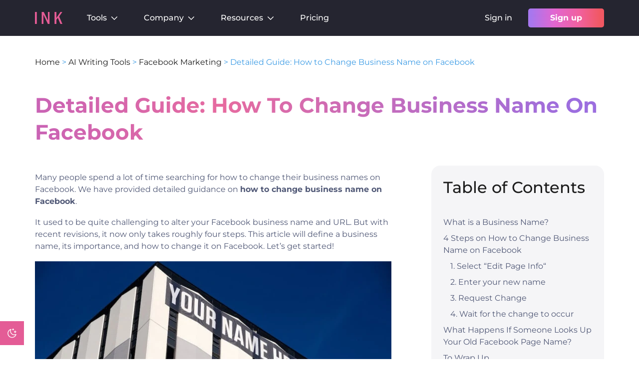

--- FILE ---
content_type: text/html; charset=UTF-8
request_url: https://inkforall.com/ai-writing-tools/facebook-marketing/how-to-change-business-name-on-facebook/
body_size: 39847
content:
<!DOCTYPE html><html lang="en-US" prefix="og: https://ogp.me/ns#"><head><meta charset="UTF-8"><meta name="viewport" content="width=device-width, initial-scale=1.0">
 <script defer>(function(w,d,s,l,i){w[l]=w[l]||[];w[l].push({'gtm.start':
new Date().getTime(),event:'gtm.js'});var f=d.getElementsByTagName(s)[0],
j=d.createElement(s),dl=l!='dataLayer'?'&l='+l:'';j.async=true;j.src=
'https://www.googletagmanager.com/gtm.js?id='+i+dl;f.parentNode.insertBefore(j,f);
})(window,document,'script','dataLayer','GTM-NVVCL82');</script> <link rel="preload" href="https://inkforall.com/wp-content/themes/generatepress_child/fonts/montserrat-v24-latin-regular.woff2" as="font" type="font/woff2" crossorigin="anonymous"><link rel="preload" href="https://inkforall.com/wp-content/themes/generatepress_child/fonts/montserrat-v24-latin-500.woff2" as="font" type="font/woff2" crossorigin="anonymous"><link rel="preload" href="https://inkforall.com/wp-content/themes/generatepress_child/fonts/montserrat-v24-latin-600.woff2" as="font" type="font/woff2" crossorigin="anonymous"><link rel="preload" href="https://inkforall.com/wp-content/themes/generatepress_child/fonts/montserrat-v24-latin-700.woff2" as="font" type="font/woff2" crossorigin="anonymous"><link rel="preload" href="https://inkforall.com/wp-content/themes/generatepress_child/fonts/montserrat-v24-latin-italic.woff2" as="font" type="font/woff2" crossorigin="anonymous"><link rel="preload" href="https://inkforall.com/wp-content/themes/generatepress_child/css/fonts.css" as="style"><meta name="viewport" content="width=device-width, initial-scale=1"><title>Detailed Guide: How to Change Business Name on Facebook - INK</title><meta name="description" content="Many people spend a lot of time searching for how to change their business names on Facebook. We have provided detailed guidance on how to change business"/><meta name="robots" content="follow, index, max-snippet:-1, max-video-preview:-1, max-image-preview:large"/><link rel="canonical" href="https://inkforall.com/ai-writing-tools/facebook-marketing/how-to-change-business-name-on-facebook/" /><meta property="og:locale" content="en_US" /><meta property="og:type" content="article" /><meta property="og:title" content="Detailed Guide: How to Change Business Name on Facebook - INK" /><meta property="og:description" content="Many people spend a lot of time searching for how to change their business names on Facebook. We have provided detailed guidance on how to change business" /><meta property="og:url" content="https://inkforall.com/ai-writing-tools/facebook-marketing/how-to-change-business-name-on-facebook/" /><meta property="og:site_name" content="INK" /><meta property="article:section" content="Facebook Marketing" /><meta property="og:updated_time" content="2023-04-28T15:59:32+00:00" /><meta property="og:image" content="https://inkforall.com/wp-content/uploads/2022/12/31614186-4337-2a8c-07d5-96ebda4ff73d.jpeg" /><meta property="og:image:secure_url" content="https://inkforall.com/wp-content/uploads/2022/12/31614186-4337-2a8c-07d5-96ebda4ff73d.jpeg" /><meta property="og:image:width" content="1000" /><meta property="og:image:height" content="667" /><meta property="og:image:alt" content="Detailed Guide: How to Change Business Name on Facebook" /><meta property="og:image:type" content="image/jpeg" /><meta property="article:published_time" content="2022-08-19T22:48:46+00:00" /><meta property="article:modified_time" content="2023-04-28T15:59:32+00:00" /><meta name="twitter:card" content="summary_large_image" /><meta name="twitter:title" content="Detailed Guide: How to Change Business Name on Facebook - INK" /><meta name="twitter:description" content="Many people spend a lot of time searching for how to change their business names on Facebook. We have provided detailed guidance on how to change business" /><meta name="twitter:image" content="https://inkforall.com/wp-content/uploads/2022/12/31614186-4337-2a8c-07d5-96ebda4ff73d.jpeg" /><meta name="twitter:label1" content="Written by" /><meta name="twitter:data1" content="Abir Ghenaiet" /><meta name="twitter:label2" content="Time to read" /><meta name="twitter:data2" content="4 minutes" /> <script type="application/ld+json" class="rank-math-schema">{"@context":"https://schema.org","@graph":[{"@type":"Organization","@id":"https://inkforall.com/#organization","name":"INK For All","url":"https://inkforall.com","logo":{"@type":"ImageObject","@id":"https://inkforall.com/#logo","url":"https://inkforall.com/wp-content/uploads/2022/10/ink-logo-updated.svg","contentUrl":"https://inkforall.com/wp-content/uploads/2022/10/ink-logo-updated.svg","caption":"INK","inLanguage":"en-US"}},{"@type":"WebSite","@id":"https://inkforall.com/#website","url":"https://inkforall.com","name":"INK","publisher":{"@id":"https://inkforall.com/#organization"},"inLanguage":"en-US"},{"@type":"ImageObject","@id":"https://inkforall.com/wp-content/uploads/2022/12/31614186-4337-2a8c-07d5-96ebda4ff73d.jpeg","url":"https://inkforall.com/wp-content/uploads/2022/12/31614186-4337-2a8c-07d5-96ebda4ff73d.jpeg","width":"1000","height":"667","caption":"Detailed Guide: How to Change Business Name on Facebook","inLanguage":"en-US"},{"@type":"BreadcrumbList","@id":"https://inkforall.com/ai-writing-tools/facebook-marketing/how-to-change-business-name-on-facebook/#breadcrumb","itemListElement":[{"@type":"ListItem","position":"1","item":{"@id":"https://inkforall.com","name":"Home"}},{"@type":"ListItem","position":"2","item":{"@id":"https://inkforall.com/ai-writing-tools/","name":"AI Writing Tools"}},{"@type":"ListItem","position":"3","item":{"@id":"https://inkforall.com/ai-writing-tools/facebook-marketing/","name":"Facebook Marketing"}},{"@type":"ListItem","position":"4","item":{"@id":"https://inkforall.com/ai-writing-tools/facebook-marketing/how-to-change-business-name-on-facebook/","name":"Detailed Guide: How to Change Business Name on Facebook"}}]},{"@type":"WebPage","@id":"https://inkforall.com/ai-writing-tools/facebook-marketing/how-to-change-business-name-on-facebook/#webpage","url":"https://inkforall.com/ai-writing-tools/facebook-marketing/how-to-change-business-name-on-facebook/","name":"Detailed Guide: How to Change Business Name on Facebook - INK","datePublished":"2022-08-19T22:48:46+00:00","dateModified":"2023-04-28T15:59:32+00:00","isPartOf":{"@id":"https://inkforall.com/#website"},"primaryImageOfPage":{"@id":"https://inkforall.com/wp-content/uploads/2022/12/31614186-4337-2a8c-07d5-96ebda4ff73d.jpeg"},"inLanguage":"en-US","breadcrumb":{"@id":"https://inkforall.com/ai-writing-tools/facebook-marketing/how-to-change-business-name-on-facebook/#breadcrumb"}},{"@type":"Person","@id":"https://inkforall.com/author/abirghenaiet/","name":"Abir Ghenaiet","description":"Abir is a data analyst and researcher. Among her interests are artificial intelligence, machine learning, and natural language processing. As a humanitarian and educator, she actively supports women in tech and promotes diversity.","url":"https://inkforall.com/author/abirghenaiet/","image":{"@type":"ImageObject","@id":"https://inkforall.com/wp-content/uploads/2022/09/Abir-Ghenaiet-150x150.png","url":"https://inkforall.com/wp-content/uploads/2022/09/Abir-Ghenaiet-150x150.png","caption":"Abir Ghenaiet","inLanguage":"en-US"},"worksFor":{"@id":"https://inkforall.com/#organization"}},{"@type":"BlogPosting","headline":"Detailed Guide: How to Change Business Name on Facebook - INK","datePublished":"2022-08-19T22:48:46+00:00","dateModified":"2023-04-28T15:59:32+00:00","articleSection":"Facebook Marketing","author":{"@id":"https://inkforall.com/author/abirghenaiet/","name":"Abir Ghenaiet"},"publisher":{"@id":"https://inkforall.com/#organization"},"description":"Many people spend a lot of time searching for how to change their business names on Facebook. We have provided detailed guidance on how to change business","name":"Detailed Guide: How to Change Business Name on Facebook - INK","@id":"https://inkforall.com/ai-writing-tools/facebook-marketing/how-to-change-business-name-on-facebook/#richSnippet","isPartOf":{"@id":"https://inkforall.com/ai-writing-tools/facebook-marketing/how-to-change-business-name-on-facebook/#webpage"},"image":{"@id":"https://inkforall.com/wp-content/uploads/2022/12/31614186-4337-2a8c-07d5-96ebda4ff73d.jpeg"},"inLanguage":"en-US","mainEntityOfPage":{"@id":"https://inkforall.com/ai-writing-tools/facebook-marketing/how-to-change-business-name-on-facebook/#webpage"}}]}</script> <link rel='dns-prefetch' href='//assets-cdn.ink.seo.app' /><link rel='dns-prefetch' href='//js-na1.hs-scripts.com' /><link rel='dns-prefetch' href='//storage-hub.inkforall.com' /><link rel="alternate" type="application/rss+xml" title="INK &raquo; Feed" href="https://inkforall.com/feed/" /><link rel="alternate" title="oEmbed (JSON)" type="application/json+oembed" href="https://inkforall.com/wp-json/oembed/1.0/embed?url=https%3A%2F%2Finkforall.com%2Fai-writing-tools%2Ffacebook-marketing%2Fhow-to-change-business-name-on-facebook%2F" /><link rel="alternate" title="oEmbed (XML)" type="text/xml+oembed" href="https://inkforall.com/wp-json/oembed/1.0/embed?url=https%3A%2F%2Finkforall.com%2Fai-writing-tools%2Ffacebook-marketing%2Fhow-to-change-business-name-on-facebook%2F&#038;format=xml" /><style id='wp-img-auto-sizes-contain-inline-css'>img:is([sizes=auto i],[sizes^="auto," i]){contain-intrinsic-size:3000px 1500px}</style><link data-optimized="1" rel='stylesheet' id='ink-dark-mode-css' href='https://inkforall.com/wp-content/litespeed/css/317613521f55fa2402f00cc5319c2e88.css?ver=c2e88' media='all' /><link data-optimized="1" rel='stylesheet' id='wp-block-library-css' href='https://inkforall.com/wp-content/litespeed/css/f8e839803db02b1d60b0b8a6613939ad.css?ver=939ad' media='all' /><style id='wp-block-heading-inline-css'>h1:where(.wp-block-heading).has-background,h2:where(.wp-block-heading).has-background,h3:where(.wp-block-heading).has-background,h4:where(.wp-block-heading).has-background,h5:where(.wp-block-heading).has-background,h6:where(.wp-block-heading).has-background{padding:1.25em 2.375em}h1.has-text-align-left[style*=writing-mode]:where([style*=vertical-lr]),h1.has-text-align-right[style*=writing-mode]:where([style*=vertical-rl]),h2.has-text-align-left[style*=writing-mode]:where([style*=vertical-lr]),h2.has-text-align-right[style*=writing-mode]:where([style*=vertical-rl]),h3.has-text-align-left[style*=writing-mode]:where([style*=vertical-lr]),h3.has-text-align-right[style*=writing-mode]:where([style*=vertical-rl]),h4.has-text-align-left[style*=writing-mode]:where([style*=vertical-lr]),h4.has-text-align-right[style*=writing-mode]:where([style*=vertical-rl]),h5.has-text-align-left[style*=writing-mode]:where([style*=vertical-lr]),h5.has-text-align-right[style*=writing-mode]:where([style*=vertical-rl]),h6.has-text-align-left[style*=writing-mode]:where([style*=vertical-lr]),h6.has-text-align-right[style*=writing-mode]:where([style*=vertical-rl]){rotate:180deg}</style><style id='wp-block-image-inline-css'>.wp-block-image>a,.wp-block-image>figure>a{display:inline-block}.wp-block-image img{box-sizing:border-box;height:auto;max-width:100%;vertical-align:bottom}@media not (prefers-reduced-motion){.wp-block-image img.hide{visibility:hidden}.wp-block-image img.show{animation:show-content-image .4s}}.wp-block-image[style*=border-radius] img,.wp-block-image[style*=border-radius]>a{border-radius:inherit}.wp-block-image.has-custom-border img{box-sizing:border-box}.wp-block-image.aligncenter{text-align:center}.wp-block-image.alignfull>a,.wp-block-image.alignwide>a{width:100%}.wp-block-image.alignfull img,.wp-block-image.alignwide img{height:auto;width:100%}.wp-block-image .aligncenter,.wp-block-image .alignleft,.wp-block-image .alignright,.wp-block-image.aligncenter,.wp-block-image.alignleft,.wp-block-image.alignright{display:table}.wp-block-image .aligncenter>figcaption,.wp-block-image .alignleft>figcaption,.wp-block-image .alignright>figcaption,.wp-block-image.aligncenter>figcaption,.wp-block-image.alignleft>figcaption,.wp-block-image.alignright>figcaption{caption-side:bottom;display:table-caption}.wp-block-image .alignleft{float:left;margin:.5em 1em .5em 0}.wp-block-image .alignright{float:right;margin:.5em 0 .5em 1em}.wp-block-image .aligncenter{margin-left:auto;margin-right:auto}.wp-block-image :where(figcaption){margin-bottom:1em;margin-top:.5em}.wp-block-image.is-style-circle-mask img{border-radius:9999px}@supports ((-webkit-mask-image:none) or (mask-image:none)) or (-webkit-mask-image:none){.wp-block-image.is-style-circle-mask img{border-radius:0;-webkit-mask-image:url('data:image/svg+xml;utf8,<svg viewBox="0 0 100 100" xmlns="http://www.w3.org/2000/svg"><circle cx="50" cy="50" r="50"/></svg>');mask-image:url('data:image/svg+xml;utf8,<svg viewBox="0 0 100 100" xmlns="http://www.w3.org/2000/svg"><circle cx="50" cy="50" r="50"/></svg>');mask-mode:alpha;-webkit-mask-position:center;mask-position:center;-webkit-mask-repeat:no-repeat;mask-repeat:no-repeat;-webkit-mask-size:contain;mask-size:contain}}:root :where(.wp-block-image.is-style-rounded img,.wp-block-image .is-style-rounded img){border-radius:9999px}.wp-block-image figure{margin:0}.wp-lightbox-container{display:flex;flex-direction:column;position:relative}.wp-lightbox-container img{cursor:zoom-in}.wp-lightbox-container img:hover+button{opacity:1}.wp-lightbox-container button{align-items:center;backdrop-filter:blur(16px) saturate(180%);background-color:#5a5a5a40;border:none;border-radius:4px;cursor:zoom-in;display:flex;height:20px;justify-content:center;opacity:0;padding:0;position:absolute;right:16px;text-align:center;top:16px;width:20px;z-index:100}@media not (prefers-reduced-motion){.wp-lightbox-container button{transition:opacity .2s ease}}.wp-lightbox-container button:focus-visible{outline:3px auto #5a5a5a40;outline:3px auto -webkit-focus-ring-color;outline-offset:3px}.wp-lightbox-container button:hover{cursor:pointer;opacity:1}.wp-lightbox-container button:focus{opacity:1}.wp-lightbox-container button:focus,.wp-lightbox-container button:hover,.wp-lightbox-container button:not(:hover):not(:active):not(.has-background){background-color:#5a5a5a40;border:none}.wp-lightbox-overlay{box-sizing:border-box;cursor:zoom-out;height:100vh;left:0;overflow:hidden;position:fixed;top:0;visibility:hidden;width:100%;z-index:100000}.wp-lightbox-overlay .close-button{align-items:center;cursor:pointer;display:flex;justify-content:center;min-height:40px;min-width:40px;padding:0;position:absolute;right:calc(env(safe-area-inset-right) + 16px);top:calc(env(safe-area-inset-top) + 16px);z-index:5000000}.wp-lightbox-overlay .close-button:focus,.wp-lightbox-overlay .close-button:hover,.wp-lightbox-overlay .close-button:not(:hover):not(:active):not(.has-background){background:none;border:none}.wp-lightbox-overlay .lightbox-image-container{height:var(--wp--lightbox-container-height);left:50%;overflow:hidden;position:absolute;top:50%;transform:translate(-50%,-50%);transform-origin:top left;width:var(--wp--lightbox-container-width);z-index:9999999999}.wp-lightbox-overlay .wp-block-image{align-items:center;box-sizing:border-box;display:flex;height:100%;justify-content:center;margin:0;position:relative;transform-origin:0 0;width:100%;z-index:3000000}.wp-lightbox-overlay .wp-block-image img{height:var(--wp--lightbox-image-height);min-height:var(--wp--lightbox-image-height);min-width:var(--wp--lightbox-image-width);width:var(--wp--lightbox-image-width)}.wp-lightbox-overlay .wp-block-image figcaption{display:none}.wp-lightbox-overlay button{background:none;border:none}.wp-lightbox-overlay .scrim{background-color:#fff;height:100%;opacity:.9;position:absolute;width:100%;z-index:2000000}.wp-lightbox-overlay.active{visibility:visible}@media not (prefers-reduced-motion){.wp-lightbox-overlay.active{animation:turn-on-visibility .25s both}.wp-lightbox-overlay.active img{animation:turn-on-visibility .35s both}.wp-lightbox-overlay.show-closing-animation:not(.active){animation:turn-off-visibility .35s both}.wp-lightbox-overlay.show-closing-animation:not(.active) img{animation:turn-off-visibility .25s both}.wp-lightbox-overlay.zoom.active{animation:none;opacity:1;visibility:visible}.wp-lightbox-overlay.zoom.active .lightbox-image-container{animation:lightbox-zoom-in .4s}.wp-lightbox-overlay.zoom.active .lightbox-image-container img{animation:none}.wp-lightbox-overlay.zoom.active .scrim{animation:turn-on-visibility .4s forwards}.wp-lightbox-overlay.zoom.show-closing-animation:not(.active){animation:none}.wp-lightbox-overlay.zoom.show-closing-animation:not(.active) .lightbox-image-container{animation:lightbox-zoom-out .4s}.wp-lightbox-overlay.zoom.show-closing-animation:not(.active) .lightbox-image-container img{animation:none}.wp-lightbox-overlay.zoom.show-closing-animation:not(.active) .scrim{animation:turn-off-visibility .4s forwards}}@keyframes show-content-image{0%{visibility:hidden}99%{visibility:hidden}to{visibility:visible}}@keyframes turn-on-visibility{0%{opacity:0}to{opacity:1}}@keyframes turn-off-visibility{0%{opacity:1;visibility:visible}99%{opacity:0;visibility:visible}to{opacity:0;visibility:hidden}}@keyframes lightbox-zoom-in{0%{transform:translate(calc((-100vw + var(--wp--lightbox-scrollbar-width))/2 + var(--wp--lightbox-initial-left-position)),calc(-50vh + var(--wp--lightbox-initial-top-position))) scale(var(--wp--lightbox-scale))}to{transform:translate(-50%,-50%) scale(1)}}@keyframes lightbox-zoom-out{0%{transform:translate(-50%,-50%) scale(1);visibility:visible}99%{visibility:visible}to{transform:translate(calc((-100vw + var(--wp--lightbox-scrollbar-width))/2 + var(--wp--lightbox-initial-left-position)),calc(-50vh + var(--wp--lightbox-initial-top-position))) scale(var(--wp--lightbox-scale));visibility:hidden}}
/*# sourceURL=https://inkforall.com/wp-includes/blocks/image/style.min.css */</style><style id='wp-block-image-theme-inline-css'>:root :where(.wp-block-image figcaption){color:#555;font-size:13px;text-align:center}.is-dark-theme :root :where(.wp-block-image figcaption){color:#ffffffa6}.wp-block-image{margin:0 0 1em}</style><style id='wp-block-list-inline-css'>ol,ul{box-sizing:border-box}:root :where(.wp-block-list.has-background){padding:1.25em 2.375em}</style><style id='wp-block-paragraph-inline-css'>.is-small-text{font-size:.875em}.is-regular-text{font-size:1em}.is-large-text{font-size:2.25em}.is-larger-text{font-size:3em}.has-drop-cap:not(:focus):first-letter{float:left;font-size:8.4em;font-style:normal;font-weight:100;line-height:.68;margin:.05em .1em 0 0;text-transform:uppercase}body.rtl .has-drop-cap:not(:focus):first-letter{float:none;margin-left:.1em}p.has-drop-cap.has-background{overflow:hidden}:root :where(p.has-background){padding:1.25em 2.375em}:where(p.has-text-color:not(.has-link-color)) a{color:inherit}p.has-text-align-left[style*="writing-mode:vertical-lr"],p.has-text-align-right[style*="writing-mode:vertical-rl"]{rotate:180deg}</style><style id='global-styles-inline-css'>:root{--wp--preset--aspect-ratio--square:1;--wp--preset--aspect-ratio--4-3:4/3;--wp--preset--aspect-ratio--3-4:3/4;--wp--preset--aspect-ratio--3-2:3/2;--wp--preset--aspect-ratio--2-3:2/3;--wp--preset--aspect-ratio--16-9:16/9;--wp--preset--aspect-ratio--9-16:9/16;--wp--preset--color--black:#000000;--wp--preset--color--cyan-bluish-gray:#abb8c3;--wp--preset--color--white:#ffffff;--wp--preset--color--pale-pink:#f78da7;--wp--preset--color--vivid-red:#cf2e2e;--wp--preset--color--luminous-vivid-orange:#ff6900;--wp--preset--color--luminous-vivid-amber:#fcb900;--wp--preset--color--light-green-cyan:#7bdcb5;--wp--preset--color--vivid-green-cyan:#00d084;--wp--preset--color--pale-cyan-blue:#8ed1fc;--wp--preset--color--vivid-cyan-blue:#0693e3;--wp--preset--color--vivid-purple:#9b51e0;--wp--preset--color--ink-text:var(--ink-text);--wp--preset--color--ink-black-text:var(--ink-black-text);--wp--preset--color--ink-button:var(--ink-button);--wp--preset--color--global-color-10-ink-button-hover:var(--global-color-10-ink-button-hover);--wp--preset--color--contrast:var(--contrast);--wp--preset--color--contrast-2:var(--contrast-2);--wp--preset--color--contrast-3:var(--contrast-3);--wp--preset--color--base:var(--base);--wp--preset--color--base-2:var(--base-2);--wp--preset--color--base-3:var(--base-3);--wp--preset--color--accent:var(--accent);--wp--preset--color--ink-dark-bg:var(--ink-dark-bg);--wp--preset--color--ink-link-hover:var(--ink-link-hover);--wp--preset--color--ink-dark-text:var(--ink-dark-text);--wp--preset--gradient--vivid-cyan-blue-to-vivid-purple:linear-gradient(135deg,rgb(6,147,227) 0%,rgb(155,81,224) 100%);--wp--preset--gradient--light-green-cyan-to-vivid-green-cyan:linear-gradient(135deg,rgb(122,220,180) 0%,rgb(0,208,130) 100%);--wp--preset--gradient--luminous-vivid-amber-to-luminous-vivid-orange:linear-gradient(135deg,rgb(252,185,0) 0%,rgb(255,105,0) 100%);--wp--preset--gradient--luminous-vivid-orange-to-vivid-red:linear-gradient(135deg,rgb(255,105,0) 0%,rgb(207,46,46) 100%);--wp--preset--gradient--very-light-gray-to-cyan-bluish-gray:linear-gradient(135deg,rgb(238,238,238) 0%,rgb(169,184,195) 100%);--wp--preset--gradient--cool-to-warm-spectrum:linear-gradient(135deg,rgb(74,234,220) 0%,rgb(151,120,209) 20%,rgb(207,42,186) 40%,rgb(238,44,130) 60%,rgb(251,105,98) 80%,rgb(254,248,76) 100%);--wp--preset--gradient--blush-light-purple:linear-gradient(135deg,rgb(255,206,236) 0%,rgb(152,150,240) 100%);--wp--preset--gradient--blush-bordeaux:linear-gradient(135deg,rgb(254,205,165) 0%,rgb(254,45,45) 50%,rgb(107,0,62) 100%);--wp--preset--gradient--luminous-dusk:linear-gradient(135deg,rgb(255,203,112) 0%,rgb(199,81,192) 50%,rgb(65,88,208) 100%);--wp--preset--gradient--pale-ocean:linear-gradient(135deg,rgb(255,245,203) 0%,rgb(182,227,212) 50%,rgb(51,167,181) 100%);--wp--preset--gradient--electric-grass:linear-gradient(135deg,rgb(202,248,128) 0%,rgb(113,206,126) 100%);--wp--preset--gradient--midnight:linear-gradient(135deg,rgb(2,3,129) 0%,rgb(40,116,252) 100%);--wp--preset--font-size--small:14px;--wp--preset--font-size--medium:20px;--wp--preset--font-size--large:32px;--wp--preset--font-size--x-large:42px;--wp--preset--font-size--regular:16px;--wp--preset--font-size--huge:48px;--wp--preset--spacing--20:0.44rem;--wp--preset--spacing--30:0.67rem;--wp--preset--spacing--40:1rem;--wp--preset--spacing--50:1.5rem;--wp--preset--spacing--60:2.25rem;--wp--preset--spacing--70:3.38rem;--wp--preset--spacing--80:5.06rem;--wp--preset--shadow--natural:6px 6px 9px rgba(0, 0, 0, 0.2);--wp--preset--shadow--deep:12px 12px 50px rgba(0, 0, 0, 0.4);--wp--preset--shadow--sharp:6px 6px 0px rgba(0, 0, 0, 0.2);--wp--preset--shadow--outlined:6px 6px 0px -3px rgb(255, 255, 255), 6px 6px rgb(0, 0, 0);--wp--preset--shadow--crisp:6px 6px 0px rgb(0, 0, 0)}:root :where(.is-layout-flow)>:first-child{margin-block-start:0}:root :where(.is-layout-flow)>:last-child{margin-block-end:0}:root :where(.is-layout-flow)>*{margin-block-start:24px;margin-block-end:0}:root :where(.is-layout-constrained)>:first-child{margin-block-start:0}:root :where(.is-layout-constrained)>:last-child{margin-block-end:0}:root :where(.is-layout-constrained)>*{margin-block-start:24px;margin-block-end:0}:root :where(.is-layout-flex){gap:24px}:root :where(.is-layout-grid){gap:24px}body .is-layout-flex{display:flex}.is-layout-flex{flex-wrap:wrap;align-items:center}.is-layout-flex>:is(*,div){margin:0}body .is-layout-grid{display:grid}.is-layout-grid>:is(*,div){margin:0}.has-black-color{color:var(--wp--preset--color--black)!important}.has-cyan-bluish-gray-color{color:var(--wp--preset--color--cyan-bluish-gray)!important}.has-white-color{color:var(--wp--preset--color--white)!important}.has-pale-pink-color{color:var(--wp--preset--color--pale-pink)!important}.has-vivid-red-color{color:var(--wp--preset--color--vivid-red)!important}.has-luminous-vivid-orange-color{color:var(--wp--preset--color--luminous-vivid-orange)!important}.has-luminous-vivid-amber-color{color:var(--wp--preset--color--luminous-vivid-amber)!important}.has-light-green-cyan-color{color:var(--wp--preset--color--light-green-cyan)!important}.has-vivid-green-cyan-color{color:var(--wp--preset--color--vivid-green-cyan)!important}.has-pale-cyan-blue-color{color:var(--wp--preset--color--pale-cyan-blue)!important}.has-vivid-cyan-blue-color{color:var(--wp--preset--color--vivid-cyan-blue)!important}.has-vivid-purple-color{color:var(--wp--preset--color--vivid-purple)!important}.has-ink-text-color{color:var(--wp--preset--color--ink-text)!important}.has-ink-black-text-color{color:var(--wp--preset--color--ink-black-text)!important}.has-ink-button-color{color:var(--wp--preset--color--ink-button)!important}.has-global-color-10-ink-button-hover-color{color:var(--wp--preset--color--global-color-10-ink-button-hover)!important}.has-contrast-color{color:var(--wp--preset--color--contrast)!important}.has-contrast-2-color{color:var(--wp--preset--color--contrast-2)!important}.has-contrast-3-color{color:var(--wp--preset--color--contrast-3)!important}.has-base-color{color:var(--wp--preset--color--base)!important}.has-base-2-color{color:var(--wp--preset--color--base-2)!important}.has-base-3-color{color:var(--wp--preset--color--base-3)!important}.has-accent-color{color:var(--wp--preset--color--accent)!important}.has-ink-dark-bg-color{color:var(--wp--preset--color--ink-dark-bg)!important}.has-ink-link-hover-color{color:var(--wp--preset--color--ink-link-hover)!important}.has-ink-dark-text-color{color:var(--wp--preset--color--ink-dark-text)!important}.has-black-background-color{background-color:var(--wp--preset--color--black)!important}.has-cyan-bluish-gray-background-color{background-color:var(--wp--preset--color--cyan-bluish-gray)!important}.has-white-background-color{background-color:var(--wp--preset--color--white)!important}.has-pale-pink-background-color{background-color:var(--wp--preset--color--pale-pink)!important}.has-vivid-red-background-color{background-color:var(--wp--preset--color--vivid-red)!important}.has-luminous-vivid-orange-background-color{background-color:var(--wp--preset--color--luminous-vivid-orange)!important}.has-luminous-vivid-amber-background-color{background-color:var(--wp--preset--color--luminous-vivid-amber)!important}.has-light-green-cyan-background-color{background-color:var(--wp--preset--color--light-green-cyan)!important}.has-vivid-green-cyan-background-color{background-color:var(--wp--preset--color--vivid-green-cyan)!important}.has-pale-cyan-blue-background-color{background-color:var(--wp--preset--color--pale-cyan-blue)!important}.has-vivid-cyan-blue-background-color{background-color:var(--wp--preset--color--vivid-cyan-blue)!important}.has-vivid-purple-background-color{background-color:var(--wp--preset--color--vivid-purple)!important}.has-ink-text-background-color{background-color:var(--wp--preset--color--ink-text)!important}.has-ink-black-text-background-color{background-color:var(--wp--preset--color--ink-black-text)!important}.has-ink-button-background-color{background-color:var(--wp--preset--color--ink-button)!important}.has-global-color-10-ink-button-hover-background-color{background-color:var(--wp--preset--color--global-color-10-ink-button-hover)!important}.has-contrast-background-color{background-color:var(--wp--preset--color--contrast)!important}.has-contrast-2-background-color{background-color:var(--wp--preset--color--contrast-2)!important}.has-contrast-3-background-color{background-color:var(--wp--preset--color--contrast-3)!important}.has-base-background-color{background-color:var(--wp--preset--color--base)!important}.has-base-2-background-color{background-color:var(--wp--preset--color--base-2)!important}.has-base-3-background-color{background-color:var(--wp--preset--color--base-3)!important}.has-accent-background-color{background-color:var(--wp--preset--color--accent)!important}.has-ink-dark-bg-background-color{background-color:var(--wp--preset--color--ink-dark-bg)!important}.has-ink-link-hover-background-color{background-color:var(--wp--preset--color--ink-link-hover)!important}.has-ink-dark-text-background-color{background-color:var(--wp--preset--color--ink-dark-text)!important}.has-black-border-color{border-color:var(--wp--preset--color--black)!important}.has-cyan-bluish-gray-border-color{border-color:var(--wp--preset--color--cyan-bluish-gray)!important}.has-white-border-color{border-color:var(--wp--preset--color--white)!important}.has-pale-pink-border-color{border-color:var(--wp--preset--color--pale-pink)!important}.has-vivid-red-border-color{border-color:var(--wp--preset--color--vivid-red)!important}.has-luminous-vivid-orange-border-color{border-color:var(--wp--preset--color--luminous-vivid-orange)!important}.has-luminous-vivid-amber-border-color{border-color:var(--wp--preset--color--luminous-vivid-amber)!important}.has-light-green-cyan-border-color{border-color:var(--wp--preset--color--light-green-cyan)!important}.has-vivid-green-cyan-border-color{border-color:var(--wp--preset--color--vivid-green-cyan)!important}.has-pale-cyan-blue-border-color{border-color:var(--wp--preset--color--pale-cyan-blue)!important}.has-vivid-cyan-blue-border-color{border-color:var(--wp--preset--color--vivid-cyan-blue)!important}.has-vivid-purple-border-color{border-color:var(--wp--preset--color--vivid-purple)!important}.has-ink-text-border-color{border-color:var(--wp--preset--color--ink-text)!important}.has-ink-black-text-border-color{border-color:var(--wp--preset--color--ink-black-text)!important}.has-ink-button-border-color{border-color:var(--wp--preset--color--ink-button)!important}.has-global-color-10-ink-button-hover-border-color{border-color:var(--wp--preset--color--global-color-10-ink-button-hover)!important}.has-contrast-border-color{border-color:var(--wp--preset--color--contrast)!important}.has-contrast-2-border-color{border-color:var(--wp--preset--color--contrast-2)!important}.has-contrast-3-border-color{border-color:var(--wp--preset--color--contrast-3)!important}.has-base-border-color{border-color:var(--wp--preset--color--base)!important}.has-base-2-border-color{border-color:var(--wp--preset--color--base-2)!important}.has-base-3-border-color{border-color:var(--wp--preset--color--base-3)!important}.has-accent-border-color{border-color:var(--wp--preset--color--accent)!important}.has-ink-dark-bg-border-color{border-color:var(--wp--preset--color--ink-dark-bg)!important}.has-ink-link-hover-border-color{border-color:var(--wp--preset--color--ink-link-hover)!important}.has-ink-dark-text-border-color{border-color:var(--wp--preset--color--ink-dark-text)!important}.has-vivid-cyan-blue-to-vivid-purple-gradient-background{background:var(--wp--preset--gradient--vivid-cyan-blue-to-vivid-purple)!important}.has-light-green-cyan-to-vivid-green-cyan-gradient-background{background:var(--wp--preset--gradient--light-green-cyan-to-vivid-green-cyan)!important}.has-luminous-vivid-amber-to-luminous-vivid-orange-gradient-background{background:var(--wp--preset--gradient--luminous-vivid-amber-to-luminous-vivid-orange)!important}.has-luminous-vivid-orange-to-vivid-red-gradient-background{background:var(--wp--preset--gradient--luminous-vivid-orange-to-vivid-red)!important}.has-very-light-gray-to-cyan-bluish-gray-gradient-background{background:var(--wp--preset--gradient--very-light-gray-to-cyan-bluish-gray)!important}.has-cool-to-warm-spectrum-gradient-background{background:var(--wp--preset--gradient--cool-to-warm-spectrum)!important}.has-blush-light-purple-gradient-background{background:var(--wp--preset--gradient--blush-light-purple)!important}.has-blush-bordeaux-gradient-background{background:var(--wp--preset--gradient--blush-bordeaux)!important}.has-luminous-dusk-gradient-background{background:var(--wp--preset--gradient--luminous-dusk)!important}.has-pale-ocean-gradient-background{background:var(--wp--preset--gradient--pale-ocean)!important}.has-electric-grass-gradient-background{background:var(--wp--preset--gradient--electric-grass)!important}.has-midnight-gradient-background{background:var(--wp--preset--gradient--midnight)!important}.has-small-font-size{font-size:var(--wp--preset--font-size--small)!important}.has-medium-font-size{font-size:var(--wp--preset--font-size--medium)!important}.has-large-font-size{font-size:var(--wp--preset--font-size--large)!important}.has-x-large-font-size{font-size:var(--wp--preset--font-size--x-large)!important}.has-regular-font-size{font-size:var(--wp--preset--font-size--regular)!important}.has-huge-font-size{font-size:var(--wp--preset--font-size--huge)!important}</style><link rel='stylesheet' id='ink-fonts-css' href='https://inkforall.com/wp-content/themes/generatepress_child/css/fonts.css' media='all' /><link data-optimized="1" rel='stylesheet' id='ink-bootstrap-css' href='https://inkforall.com/wp-content/litespeed/css/75e43c3a913596169834cad1f809a9f8.css?ver=9a9f8' media='all' /><link data-optimized="1" rel='stylesheet' id='generate-style-css' href='https://inkforall.com/wp-content/litespeed/css/0e079fec315fc0d147ef995480049d4a.css?ver=49d4a' media='all' /><style id='generate-style-inline-css'>.is-right-sidebar{width:30%}.is-left-sidebar{width:30%}.site-content .content-area{width:70%}@media (max-width:768px){.main-navigation .menu-toggle,.sidebar-nav-mobile:not(#sticky-placeholder){display:block}.main-navigation ul,.gen-sidebar-nav,.main-navigation:not(.slideout-navigation):not(.toggled) .main-nav>ul,.has-inline-mobile-toggle #site-navigation .inside-navigation>*:not(.navigation-search):not(.main-nav){display:none}.nav-align-right .inside-navigation,.nav-align-center .inside-navigation{justify-content:space-between}.has-inline-mobile-toggle .mobile-menu-control-wrapper{display:flex;flex-wrap:wrap}.has-inline-mobile-toggle .inside-header{flex-direction:row;text-align:left;flex-wrap:wrap}.has-inline-mobile-toggle .header-widget,.has-inline-mobile-toggle #site-navigation{flex-basis:100%}.nav-float-left .has-inline-mobile-toggle #site-navigation{order:10}}</style><link data-optimized="1" rel='stylesheet' id='ink-main-css' href='https://inkforall.com/wp-content/litespeed/css/60170c5884055ee6b0c222861f1d7739.css?ver=d7739' media='all' /><link data-optimized="1" rel='stylesheet' id='ink-header-css' href='https://inkforall.com/wp-content/litespeed/css/3702ffd6e75bbaaa5c724276e54366e5.css?ver=366e5' media='all' /><link data-optimized="1" rel='stylesheet' id='ink-footer-css' href='https://inkforall.com/wp-content/litespeed/css/0794b481cbf5faeb2266212db2cffaa7.css?ver=ffaa7' media='all' /><link data-optimized="1" rel='stylesheet' id='ink-single-post-css' href='https://inkforall.com/wp-content/litespeed/css/02697705f6e64008047f9ec5f3aea23d.css?ver=ea23d' media='all' /><link data-optimized="1" rel='stylesheet' id='generatepress-dynamic-css' href='https://inkforall.com/wp-content/litespeed/css/032b7c5a09cc719197f254cb5baf6853.css?ver=f6853' media='all' /><style id='generateblocks-inline-css'>:root{--gb-container-width:1120px}.gb-container .wp-block-image img{vertical-align:middle}.gb-grid-wrapper .wp-block-image{margin-bottom:0}.gb-highlight{background:none}.gb-shape{line-height:0}.gb-container-link{position:absolute;top:0;right:0;bottom:0;left:0;z-index:99}</style> <script defer src="https://inkforall.com/wp-content/themes/generatepress_child/js/dark-mode.min.js" id="ink-dark-mode-js"></script> <script type="litespeed/javascript" data-src="https://assets-cdn.ink.seo.app/das/index.min.js" id="ink-seo-app-js"></script> <link rel="https://api.w.org/" href="https://inkforall.com/wp-json/" /><link rel="alternate" title="JSON" type="application/json" href="https://inkforall.com/wp-json/wp/v2/posts/61785" /><link rel='shortlink' href='https://inkforall.com/?p=61785' /><link rel="icon" href="https://inkforall.com/wp-content/uploads/2022/10/inklogoinverted.svg" sizes="32x32" /><link rel="icon" href="https://inkforall.com/wp-content/uploads/2022/10/inklogoinverted.svg" sizes="192x192" /><link rel="apple-touch-icon" href="https://inkforall.com/wp-content/uploads/2022/10/inklogoinverted.svg" /><meta name="msapplication-TileImage" content="https://inkforall.com/wp-content/uploads/2022/10/inklogoinverted.svg" /><link data-optimized="1" rel='stylesheet' id='lwptoc-main-css' href='https://inkforall.com/wp-content/litespeed/css/7cef35460377164a1a6066f432a1c91b.css?ver=1c91b' media='all' /></head><body class="wp-singular post-template-default single single-post postid-61785 single-format-standard wp-custom-logo wp-embed-responsive wp-theme-generatepress wp-child-theme-generatepress_child right-sidebar nav-float-right separate-containers header-aligned-left dropdown-hover featured-image-active" itemtype="https://schema.org/Blog" itemscope><div id="dark-mode-switch" class="dark-mode-switch-wrapper"><div class="dark-mode-switch-btn">
<svg class="moon" width="24" height="24" viewBox="0 0 24 24" fill="none" xmlns="http://www.w3.org/2000/svg">
<path d="M14.000 2.677 C 13.614 2.755,13.520 2.913,13.520 3.485 L 13.520 3.910 13.086 3.928 C 12.421 3.955,12.240 4.107,12.240 4.640 C 12.240 5.170,12.410 5.313,13.078 5.349 L 13.520 5.372 13.520 5.776 C 13.520 6.428,13.667 6.600,14.220 6.600 C 14.736 6.600,14.886 6.421,14.912 5.776 L 14.929 5.372 15.347 5.348 C 15.821 5.321,15.968 5.261,16.097 5.041 C 16.207 4.851,16.207 4.429,16.097 4.239 C 15.965 4.014,15.807 3.949,15.335 3.928 L 14.920 3.910 14.920 3.585 C 14.919 2.940,14.777 2.723,14.320 2.669 C 14.221 2.658,14.077 2.661,14.000 2.677 M9.340 3.815 C 6.095 4.891,3.790 7.613,3.252 11.004 C 3.141 11.706,3.152 13.164,3.274 13.852 C 3.836 17.021,5.893 19.546,8.881 20.734 C 10.415 21.345,12.268 21.498,13.960 21.155 C 17.100 20.519,19.693 18.196,20.682 15.136 C 20.854 14.604,20.836 14.348,20.607 14.106 C 20.320 13.803,20.031 13.791,19.462 14.060 C 18.075 14.716,16.607 14.890,15.098 14.578 C 14.157 14.384,13.118 13.898,12.380 13.307 C 12.076 13.062,11.500 12.493,11.242 12.180 C 10.566 11.360,10.088 10.310,9.871 9.170 C 9.742 8.488,9.743 7.285,9.874 6.680 C 9.991 6.138,10.187 5.552,10.416 5.063 C 10.631 4.602,10.661 4.468,10.602 4.248 C 10.517 3.932,10.197 3.681,9.880 3.682 C 9.803 3.682,9.560 3.742,9.340 3.815 M8.661 5.710 C 8.606 5.848,8.445 6.667,8.397 7.056 C 8.331 7.594,8.372 8.842,8.475 9.400 C 9.098 12.788,11.709 15.403,15.080 16.017 C 16.149 16.211,17.596 16.156,18.583 15.882 C 18.763 15.832,18.840 15.825,18.840 15.857 C 18.840 15.928,18.453 16.544,18.184 16.900 C 17.893 17.286,17.282 17.924,16.922 18.218 C 15.783 19.148,14.451 19.713,12.997 19.882 C 12.402 19.951,11.297 19.912,10.740 19.801 C 8.907 19.437,7.266 18.423,6.142 16.959 C 4.768 15.171,4.265 12.931,4.739 10.720 C 5.165 8.733,6.467 6.938,8.277 5.844 C 8.640 5.624,8.704 5.602,8.661 5.710 M17.899 6.917 C 17.610 7.065,17.582 7.157,17.567 7.990 L 17.554 8.720 16.867 8.721 C 16.062 8.722,15.904 8.765,15.784 9.016 C 15.689 9.217,15.691 9.643,15.787 9.808 C 15.947 10.081,16.007 10.099,16.823 10.113 L 17.560 10.126 17.560 10.773 C 17.560 11.487,17.588 11.641,17.744 11.804 C 17.936 12.004,18.390 12.050,18.684 11.898 C 18.915 11.778,18.938 11.695,18.960 10.882 L 18.980 10.140 19.700 10.120 C 20.480 10.098,20.584 10.073,20.736 9.868 C 20.853 9.710,20.874 9.236,20.772 9.043 C 20.625 8.762,20.560 8.742,19.727 8.720 L 18.980 8.700 18.960 7.958 C 18.943 7.339,18.928 7.198,18.869 7.109 C 18.756 6.936,18.619 6.870,18.329 6.852 C 18.113 6.838,18.028 6.851,17.899 6.917 " stroke="none" fill-rule="evenodd" fill="currentColor"></path>
</svg></div><div class="light-mode-switch-btn">
<svg class="sun" width="24" height="24" viewBox="0 0 24 24" fill="none" xmlns="http://www.w3.org/2000/svg">
<path d="M11.777 2.681 C 11.627 2.727,11.368 2.979,11.329 3.118 C 11.313 3.174,11.300 3.599,11.300 4.063 C 11.300 4.895,11.301 4.908,11.399 5.051 C 11.692 5.478,12.308 5.478,12.601 5.051 C 12.699 4.907,12.700 4.898,12.700 4.023 C 12.700 3.171,12.697 3.135,12.608 2.992 C 12.442 2.725,12.078 2.588,11.777 2.681 M5.820 5.181 C 5.798 5.188,5.731 5.204,5.671 5.217 C 5.404 5.276,5.188 5.594,5.193 5.922 C 5.196 6.158,5.294 6.303,5.795 6.815 C 6.368 7.401,6.541 7.520,6.818 7.519 C 7.387 7.517,7.714 6.916,7.405 6.438 C 7.263 6.218,6.384 5.352,6.220 5.271 C 6.093 5.208,5.887 5.162,5.820 5.181 M17.974 5.199 C 17.905 5.215,17.788 5.266,17.714 5.311 C 17.497 5.446,16.608 6.371,16.541 6.531 C 16.290 7.133,16.867 7.710,17.469 7.459 C 17.629 7.392,18.554 6.503,18.687 6.288 C 18.814 6.084,18.841 5.899,18.778 5.684 C 18.675 5.338,18.315 5.121,17.974 5.199 M11.560 7.282 C 9.468 7.471,7.729 9.064,7.337 11.149 C 7.251 11.607,7.251 12.393,7.337 12.851 C 7.695 14.755,9.148 16.235,11.060 16.645 C 11.533 16.747,12.364 16.755,12.851 16.663 C 14.755 16.304,16.233 14.853,16.646 12.940 C 16.753 12.441,16.753 11.559,16.646 11.060 C 16.131 8.671,13.968 7.064,11.560 7.282 M12.819 8.803 C 13.514 8.971,14.131 9.368,14.585 9.937 C 14.863 10.286,15.052 10.659,15.185 11.121 C 15.281 11.459,15.287 11.525,15.270 12.111 C 15.255 12.652,15.238 12.779,15.152 13.020 C 14.750 14.142,13.930 14.910,12.820 15.204 C 12.377 15.321,11.632 15.322,11.180 15.204 C 10.023 14.905,9.093 13.974,8.798 12.820 C 8.683 12.372,8.683 11.624,8.799 11.180 C 8.952 10.591,9.225 10.109,9.647 9.683 C 10.482 8.840,11.641 8.519,12.819 8.803 M3.131 11.324 C 2.955 11.375,2.729 11.618,2.677 11.813 C 2.595 12.116,2.724 12.441,2.992 12.608 C 3.135 12.697,3.171 12.700,4.023 12.700 C 4.898 12.700,4.907 12.699,5.051 12.601 C 5.200 12.498,5.330 12.302,5.376 12.110 C 5.444 11.818,5.187 11.405,4.883 11.320 C 4.705 11.271,3.306 11.274,3.131 11.324 M19.097 11.323 C 18.918 11.375,18.697 11.615,18.639 11.822 C 18.540 12.179,18.770 12.576,19.135 12.679 C 19.249 12.710,19.563 12.722,20.083 12.713 C 20.812 12.701,20.869 12.694,21.008 12.608 C 21.481 12.314,21.448 11.606,20.950 11.365 C 20.789 11.287,20.712 11.280,19.997 11.284 C 19.570 11.286,19.165 11.303,19.097 11.323 M6.438 16.595 C 6.211 16.741,5.352 17.617,5.262 17.794 C 5.138 18.038,5.187 18.395,5.373 18.594 C 5.576 18.813,5.936 18.876,6.203 18.739 C 6.382 18.648,7.257 17.791,7.405 17.562 C 7.818 16.922,7.078 16.182,6.438 16.595 M16.821 16.571 C 16.521 16.741,16.400 17.130,16.541 17.469 C 16.608 17.629,17.497 18.554,17.712 18.687 C 17.916 18.814,18.101 18.841,18.316 18.778 C 18.770 18.643,18.948 18.132,18.687 17.712 C 18.573 17.528,17.648 16.624,17.492 16.545 C 17.307 16.451,17.013 16.463,16.821 16.571 M11.834 18.639 C 11.651 18.694,11.500 18.802,11.398 18.951 C 11.301 19.092,11.300 19.105,11.300 19.980 C 11.300 20.850,11.302 20.868,11.396 21.007 C 11.557 21.241,11.738 21.340,12.001 21.336 C 12.276 21.332,12.472 21.226,12.608 21.008 C 12.697 20.865,12.700 20.829,12.700 19.977 C 12.700 19.101,12.699 19.093,12.600 18.946 C 12.495 18.792,12.168 18.597,12.022 18.603 C 11.977 18.605,11.892 18.621,11.834 18.639 " stroke="none" fill-rule="evenodd" fill="currentColor"></path>
</svg></div></div><div id="header_bar"><header class="sticky-header"><div class="header_wrapper"><div class="container"><div class="desktop-header d-lg-block d-none"><nav class="navbar navbar-expand-sm pl-0 pr-0">
<a href="/">
<img src="data:image/svg+xml,%3Csvg fill='none' height='27' viewBox='0 0 60 27' width='60' xmlns='http://www.w3.org/2000/svg'%3E%3Cpath d='M0 0H4.05747V26.1647H0V0Z' fill='%231d1d1d'/%3E%3Cpath d='M0 0H4.05747V26.1647H0V0Z' fill='%23e45c96'/%3E%3Cpath d='M14.6125 0H18.9627L27.907 18.4951H28.0045V0H31.5233V26.1647H27.7988L18.3158 6.09152H18.1695V26.1647H14.6125V0Z' fill='%231d1d1d'/%3E%3Cpath d='M14.6125 0H18.9627L27.907 18.4951H28.0045V0H31.5233V26.1647H27.7988L18.3158 6.09152H18.1695V26.1647H14.6125V0Z' fill='%23e45c96'/%3E%3Cpath d='M42.1357 0H46.1932V12.8806L54.8427 0H58.898L52.1108 9.98096 59.0019 26.1628H54.6963L49.1817 12.8052 46.1932 16.9906V26.1647H42.1357V0Z' fill='%231d1d1d'/%3E%3Cpath d='M42.1357 0H46.1932V12.8806L54.8427 0H58.898L52.1108 9.98096 59.0019 26.1628H54.6963L49.1817 12.8052 46.1932 16.9906V26.1647H42.1357V0Z' fill='%23e45c96'/%3E%3C/svg%3E" alt="INK" width="59" height="26" class="d-logo">
</a><div class="nav_list_wrapper d-flex w-100"><ul class="navbar-nav ml-4 ml-4 nav__links"><li id="menu-tools" class="nav--link nav--link1">
<span class="nav-link expand">Tools <svg width="18" height="19" viewBox="0 0 18 19" xmlns="http://www.w3.org/2000/svg" fill="none">
<path d="M14.25 6.875L9 12.125L3.75 6.875" stroke="currentColor" stroke-width="1.5" stroke-linecap="round" stroke-linejoin="round" />
</svg>
</span><div class="dropDownList"><div id="Tools"><div class="head_drop_wrapper"><div class="drop_wrapper_flex_item"><div class="head_drop_item"><div class="head_drop_body"><div class="head_drop_body_list mt-1"><div class="head_dropBody_items"><div class="container headerContainer"><div class="row"><div class="inner-Container col-md-12 mx-auto"><div class="row"><div class="innerItems_left col-md-4"><div id="wistia_menu_video" class="video_headerLeft"></div><div class="video_headerLeft_bottom">
<span class="videoHeader_Left_content">The fastest way to explore what INK has to offer.</span></div></div><div class="innerItems col-md-8"><div class="row">
<a href="/ink-ai-writer/" class="col-md-6"><div class="innerContent">
<img class="iconHeader" src="data:image/svg+xml,%3Csvg fill='none' height='27.845037' viewBox='0 0 24.000004 27.845038' width='24.000004' xmlns='http://www.w3.org/2000/svg'%3E%3Cpath clip-rule='evenodd' d='M15.557966.01617762C15.489165.0055238 15.418613 0 15.346858 0 15.275104 0 15.204662.0055238 15.13586.01617762H6.6131291C3.0264217.00390494.08618486 2.8632646.00165431 6.4498516.00140273 6.460593.00127147 6.4713343.00127147 6.4820756V21.115629c-.07068277 3.63652 2.81444733 6.647483 6.45322063 6.728426.01014.000219.020268.000328.030408.000328l.018628.000109.033033.000438c.021986.000109.054035.000328.091553-.000547H17.533846c.01848 0 .03697-.000328.05546-.0011 3.597799-.146025 6.433314-3.117064 6.410562-6.717925V8.5972755c0-.3529982-.136509-.6922908-.380978-.9469216L16.693462.43656617C16.435649.16800009 16.0795.01617762 15.707163.01617762ZM13.979581 2.7507322H6.6054723C4.5105629 2.7427035 2.7930438 4.4087364 2.735826 6.4993908V21.129739l-.0003281.02975c-.0464 2.131531 1.640864 3.898162 3.7706554 3.950447l.024283.000219.028549.000218.011048.00011c.013563-.000438.027127-.000657.04069-.000657H17.504094c2.114357-.09932 3.77631-1.850637 3.761215-3.970354v-.0097-10.897091h-2.407283-.0038C16.15924 10.225101 13.979581 8.0400061 13.979581 5.3446869Zm5.702421 4.7474164H18.860105C17.67287 7.4938389 16.714136 6.5318336 16.714136 5.3446869V4.40668ZM6.3407784 18.606073c0-.755065.6120917-1.367277 1.3672663-1.367277h7.3832973c.755174 0 1.367277.612212 1.367277 1.367277 0 .755175-.612103 1.367278-1.367277 1.367278H7.7080447c-.7551746 0-1.3672663-.612103-1.3672663-1.367278zm1.3672663-6.498176c-.7551746 0-1.3672663.612102-1.3672663 1.367277 0 .755065.6120917 1.367277 1.3672663 1.367277h4.5885823c.755174 0 1.367277-.612212 1.367277-1.367277 0-.755175-.612103-1.367277-1.367277-1.367277z' fill='%23ffffff' fill-rule='evenodd' stroke-width='1.09382'/%3E%3C/svg%3E" alt="AI Writer"><div class="textAfter_icons">
<span class="textAfter_icon">
<span class="headingofDropDown">AI Writer</span>
<span class="contentAfter_icon">Award winning long form document editor.</span>
</span></div></div>
</a>
<a href="/ink-seo-optimizer/" class="col-md-6"><div class="innerContent">
<img class="iconHeader" src="data:image/svg+xml,%3Csvg fill='none' height='24.072058' viewBox='0 0 24 24.072058' width='24' xmlns='http://www.w3.org/2000/svg'%3E%3Cg clip-rule='evenodd' fill='%23ffffff' fill-rule='evenodd' stroke-width='.908208'%3E%3Cpath d='m17.502316 8.7682957c.495609.3840812.586157 1.0971154.202076 1.5928153l-3.325313 4.291647c-.185184.23904-.458101.394344-.758263.431399-.300072.03706-.602597-.04714-.840365-.233955L9.8061596 12.513837 7.1074191 16.021428C6.7250544 16.518308 6.0122744 16.611218 5.5153393 16.228862 5.0184132 15.846598 4.9255216 15.133745 5.3078682 14.636864L8.7058654 10.22043C8.8906858 9.9802086 9.1638748 9.823906 9.4645825 9.7862154c.3007078-.0376.6040495.0465.8423635.2337726l2.977288 2.338727 2.625357-3.388343c.38399-.4956092 1.097115-.5860667 1.592725-.2020763z'/%3E%3Cpath d='m20.682497 2.2705476c-.578165 0-1.046891.4687354-1.046891 1.0469461 0 .5782198.468726 1.0469551 1.046891 1.0469551.578256 0 1.046983-.4687353 1.046983-1.0469551 0-.5782107-.468727-1.0469461-1.046983-1.0469461zM17.365085 3.3174937C17.365085 1.4852927 18.850369 0 20.682497 0 22.514716 0 24 1.4852927 24 3.3174937c0 1.832201-1.485284 3.3175027-3.317503 3.3175027-1.832128 0-3.317412-1.4852927-3.317412-3.3175027z'/%3E%3Cpath d='M1.7900056 2.9575254C2.9843629 1.6691776 4.6827485.95610706 6.6739586.95610706h8.2508624c.627027 0 1.13526.50827874 1.13526 1.13526924 0 .6269997-.508233 1.1352784-1.13526 1.1352784H6.6739586c-1.4276124 0-2.4985624.4975437-3.2188441 1.2745067C2.7258324 5.2878331 2.2705476 6.4549351 2.2705476 7.9313818V17.1071c0 1.482195.4482008 2.645338 1.1700991 3.426306.7119081.77016 1.7803514 1.268131 3.2333119 1.268131h9.7680244c1.429156 0 2.500115-.496063 3.219779-1.270402.728474-.783783 1.183668-1.947652 1.183668-3.424035V9.1160486c0-.6270269.508233-1.1352602 1.13526-1.1352602.626936 0 1.13526.5082333 1.13526 1.1352602V17.1071c0 1.942475-.604776 3.69341-1.790986 4.969806-1.19493 1.28575-2.893279 1.995151-4.882981 1.995151H6.6739586c-2.0074307 0-3.7083229-.707494-4.900664-1.997422C.5909438 20.795515 0 19.043763 0 17.1071V7.9313818C0 5.9890879.60464866 4.2361735 1.7900056 2.9575254Z'/%3E%3C/g%3E%3C/svg%3E" alt="SEO Optimizer"><div class="textAfter_icons">
<span class="textAfter_icon">
<span class="headingofDropDown">SEO Optimizer</span>
<span class="contentAfter_icon">Score content for SEO to rank 450% higher in Google.</span>
</span></div></div>
</a></div><div class="row">
<a href="/ink-content-shield/" class="col-md-6"><div class="innerContent">
<img class="iconHeader" src="data:image/svg+xml,%3Csvg fill='none' height='28.65291' viewBox='0 0 24.000008 28.65291' width='24.000008' xmlns='http://www.w3.org/2000/svg'%3E%3Cg clip-rule='evenodd' fill='%23ffffff' fill-rule='evenodd' stroke-width='1.09906'%3E%3Cpath d='M10.910362.1511762C11.26437.07349439 11.665309 0 11.999974 0c.334555 0 .735493.07349439 1.089501.1511762.386541.0848257.839575.20328282 1.32679.34261112.976298.27919513 2.140536.65681138 3.279936 1.05851918 1.13863.401411 2.272204.8338046 3.184866 1.2248845.454683.1948859.871338.3866176 1.212817.5649956.291142.1520994.682738.3712637.954647.643205l.000879.0007804c.35192.3525246.631742.7621676.7866 1.3606957.129799.5017665.158155 1.0946015.163211 1.7837693.0042.5687545-.009 1.3002363-.02583 2.2347811-.0043.2337708-.0087.4801809-.01319.7399999-.02253 1.310413-.04627 2.994728-.04627 5.184173 0 5.02327-3.026932 8.382339-5.841084 10.408902-1.415374 1.019272-2.822066 1.73773-3.870682 2.201095-.526232.232562-.967396.403136-1.281179.516889-.157056.05682-.282569.09969-.371374.129031-.0444.01473-.07968.02605-.10518.03407l-.03077.0097-.0097.003-.0048.0014c-.00055.000219-.0011.000329-.39918-1.31459-.398191 1.314919-.398741 1.314809-.39929 1.31459l-.0047-.0014-.0098-.003-.03077-.0097c-.02539-.008-.06067-.01934-.10507-.03407-.0888-.02935-.214317-.07221-.371374-.129031C10.765176 28.302724 10.324012 28.13215 9.7977803 27.899588 8.7491637 27.436223 7.3424721 26.717765 5.92701 25.698493 3.1129125 23.67193.08594827 20.312861.08594827 15.289591c0-2.189445-.02375076-3.87376-.0462486-5.184173C.03525946 9.8471377.03084122 9.6021564.02665379 9.3697044.00976118 8.4330604-.00344957 7.7001608.00080381 7.1304722.00595842 6.4412274.03452308 5.8481616.16469618 5.3461204.3199609 4.7472955.60040898 4.3376745.95270284 3.9853916 1.2246772 3.7133074 1.6160318 3.4941981 1.9066791 3.3423075 2.2480923 3.1638855 2.6646594 2.9721209 3.119353 2.7772349 4.0317956 2.3861331 5.165238 1.9537395 6.303791 1.5523175 7.4431463 1.1506097 8.6072745.77299345 9.5835728.49378732 10.070788.35445902 10.523822.23600194 10.910362.1511762Zm1.089612 27.1278808-.398191 1.314919c.259599.07858.536673.07858.796272 0zm0-1.451424c.262016-.09529.638556-.241025 1.09159-.441274.927609-.409951 2.156033-1.039275 3.375554-1.917536 2.455968-1.768723 4.699156-4.404498 4.699156-8.179232 0-2.210437.02396-3.911677.0466-5.231433.0047-.2715787.0093-.5256822.01363-.7637394.01671-.9287418.02901-1.6130628.02517-2.1435698-.0051-.6882776-.03957-.9758256-.07584-1.1158573-.0016-.00629-.0027-.011518-.0038-.01609-.0049-.022597-.0064-.029103-.04231-.066197 0 .000022 0-.000011 0 0-.0015.00204-.08155-.056789-.307958-.1750699C20.566625 5.6443623 20.22042 5.4834484 19.79871 5.3027513 18.958475 4.9426871 17.8848 4.5322198 16.782659 4.1436788 15.681397 3.7554126 14.571343 3.3959638 13.660769 3.1355846 13.204657 3.0051258 12.811193 2.9031656 12.500597 2.8350127c-.155188-.03406-.279821-.057481-.37489-.07189-.07727-.011705-.116281-.01453-.125733-.015211-.0096.0006814-.04858.00351-.125843.015211-.09496.014409-.219593.03783-.374781.07189-.310595.068153-.70406.1701021-1.160281.3005609C9.4286048 3.3959528 8.3186604 3.7554126 7.2173987 4.1436678 6.1154115 4.5322088 5.0418461 4.9426651 4.2018318 5.3027073 3.7802859 5.4833934 3.4342457 5.6442853 3.1793069 5.7775138 2.9533724 5.8955862 2.8736353 5.9543642 2.8720307 5.9523199c-.000022-.000033-.000011.0000769 0 0-.037324.038434-.038764.044699-.043798.067373-.00101.00456-.00217.00978-.00379.016046-.036236.139757-.070868.4270742-.076022 1.1152859-.00397.5312763.00837 1.2169162.025125 2.1479.00426.2367384.0088.4893032.013442.7592332.022663 1.319756.046655 3.020996.046655 5.231433 0 3.774734 2.243112 6.410509 4.6990796 8.179232 1.2196309.878261 2.4479445 1.507585 3.3756637 1.917536.453034.200249.829463.345985 1.09159.441274z'/%3E%3Cpath d='m17.355491 10.184221c.536673.536452.536893 1.406251.00055 1.942924l-5.355298 5.358045c-.25773.257841-.607452.402697-.972012.402587-.364669-.000109-.714281-.145076-.971901-.403136L7.4575441 14.881179c-.5361233-.536893-.5354639-1.406802.00154-1.942925.5368926-.536013 1.4068015-.535354 1.9429248.0015l1.6276021 1.630241 4.382956-4.385264c.536453-.5366727 1.406252-.5368925 1.942925-.000549z'/%3E%3C/g%3E%3C/svg%3E" alt="AI Content Shield"><div class="textAfter_icons">
<span class="textAfter_icon">
<span class="headingofDropDown">AI Content Shield</span>
<span class="contentAfter_icon">Protect your content & site from AI penalties.</span>
</span></div></div>
</a>
<a href="/ink-keyword-research/" class="col-md-6"><div class="innerContent">
<img class="iconHeader" src="data:image/svg+xml,%3Csvg fill='none' height='24.015024' viewBox='0 0 20 20.01252' width='24' xmlns='http://www.w3.org/2000/svg'%3E%3Cpath d='M4.8191148.06079496C4.1344512.14700443 3.6893698.27130645 3.1069547.54096163 1.763691 1.1594644.82841854 2.2410924.32920559 3.7527653.00341402 4.7361547.01845055 4.4564751.00441645 9.8114863c-.01303166 5.1946207-.01202923 5.2236917.22053584 6.1198697.56938344 2.192326 2.21839001 3.675931 4.45682881 4.012749.6064735.09122 10.0263619.09122 10.6328349 0 2.264502-.339825 3.905489-1.830447 4.475875-4.064876C19.997995 15.068259 20 14.996083 20 10.023 20 6.2327911 19.988973 5.2834845 19.940857 4.9266175 19.565946 2.1558854 17.726476.32844528 15.022907.04174869 14.401397-.02441206 5.3584251-.00737066 4.8191148.06079496M14.817408 1.5053047c2.032939.1904627 3.34212 1.4795949 3.657888 3.6017512.05513.372906.06415 1.081628.06415 4.8798566 0 4.5781235-.008 4.8347465-.173421 5.5073815-.326794 1.329229-1.235001 2.373767-2.419879 2.779754-.749822.257626-.405987.241587-5.717893.258628-4.9079254.01504-5.2307097.007-5.779042-.135329C3.7194429 18.206884 3.2001812 17.912168 2.6869342 17.397919 2.1185532 16.827533 1.7727129 16.160913 1.5702209 15.243685 1.4850139 14.856745 1.483009 14.729435 1.46697 10.33576 1.4569457 7.3194313 1.4659676 5.6704247 1.4960406 5.3576648 1.6403914 3.8540113 2.3300671 2.6831665 3.4618169 2.0185517 3.942986 1.7348624 4.6186276 1.5403899 5.2992814 1.4892657 5.8125285 1.4501707 14.384356 1.4642048 14.817408 1.5053047M6.1613761 7.4988673C5.3203326 7.7023617 4.5424425 8.4852639 4.3168945 9.3543756c-.099241.381928-.067163 1.1688394.062151 1.5337264.2596308.733783.9292578 1.370329 1.6931138 1.609912.3829304.119289 1.0886451.127309 1.4615511.01504.7287707-.218531 1.3021639-.704712 1.6329677-1.384364L9.3591457 10.732724H10.398672 11.4392l.001.595447c.001.686669.04411.926251.195475 1.084636.227553.236574.879136.249606 1.087643.02005.175426-.192467.194472-.282687.212516-1.001433l.01704-.700702.652585.01103.653588.01203.02005.709724c.02306.78591.05614.896177.30875 1.048548.187456.113275.661608.110268.861092-.006.280682-.162395.292712-.227553.291709-1.584851 0-1.1277396-.005-1.2209661-.0812-1.3452681-.18344-.3017541.02807-.2827079-3.321063-.2957395L9.3280702 9.2691686 9.2558948 9.0656742C9.0092957 8.3709863 8.2454397 7.6963471 7.4825862 7.4988673 7.1688239 7.41767 6.4981944 7.41767 6.1613761 7.4988673m1.026494 1.4605487c.4220254.1443507.7428048.5824151.7428048 1.0144648 0 .3638842-.075183.5443222-.3358159.8069602C7.3352282 11.042477 7.1748385 11.108638 6.8029349 11.107635 5.8325772 11.104628 5.36043 9.9237591 6.053113 9.231076 6.3688802 8.9153088 6.7738642 8.819075 7.1878701 8.959416' fill='%23ffffff' fill-rule='evenodd'/%3E%3C/svg%3E" alt="AI KW Research"><div class="textAfter_icons">
<span class="textAfter_icon">
<span class="headingofDropDown">AI KW Research</span>
<span class="contentAfter_icon">Save hours with fully automated keyword research.</span>
</span></div></div>
</a></div><div class="row">
<a href="/ink-ai-assistant/" class="col-md-6"><div class="innerContent">
<img class="iconHeader" src="data:image/svg+xml,%3Csvg fill='none' height='23.224583' viewBox='0 0 16.800014 16.257208' width='24.000019' xmlns='http://www.w3.org/2000/svg'%3E%3Cpath d='M3.7296237.0348332C1.9940444.19009948.5636804 1.4247855.12659519 3.1454762.00748681 3.6176558-.01165561 4.2695615.00535988 7.4386952.02237536 10.80457.01705802 10.716302.23400543 11.360764c.43602174 1.30062 1.51650487 2.296026 2.88199737 2.655478.313723.08295.4711162.09784 1.2527649.122299.4902586.01489.9347881.04148.9858346.05743.1775991.05636.2828824.146759 1.0794196.928408.6051131.592351.8560915.813552 1.0273098.902884.6040496.316913 1.4037773.305215 1.9716691-.02871.1467585-.08614.4796239-.388166.9954062-.905011.564701-.564701.82206-.796537.949676-.853965.155266-.07019.269057-.08189 1.085801-.104219.810362-.02233.951803-.03616 1.276161-.121236.437085-.114854.966692-.359452 1.345286-.620001.321168-.222265.833759-.741237 1.039008-1.053897.218011-.330738.463672-.877361.575336-1.280415l.09997-.363706V7.1037028c.0011-4.0241616.01382-3.8050873-.275438-4.522928C16.149863 1.6502406 15.462862.90474976 14.567423.4591568 14.052704.20286109 13.630508.08268925 13.07006.03376974 12.546834-.01195937 4.2454055-.01089591 3.7296237.0348332m9.7583793 1.5909477c.432831.1446316.716777.3254211 1.065595.6763654.271184.2722477.34988.379658.490258.6742385.09146.1914242.189297.4413391.216948.5540667.04041.163774.05105.8731069.05105 3.5551724 0 3.0808661-.0053 3.3690651-.06593 3.5913301-.240344.886932-.94755 1.61328-1.814276 1.861068-.235026.06806-.428577.08508-1.228305.109537-1.454824.04573-1.53033.08082-2.7352388 1.268717C8.5928613 14.778749 8.521609 14.826605 8.2716941 14.733019 8.2132034 14.710687 7.8218473 14.352298 7.4017775 13.936482 6.5222898 13.065502 6.3191674 12.918744 5.708737 12.715621 5.6470559 12.695415 5.1695589 12.665638 4.6473963 12.648623 3.5860555 12.615655 3.4339796 12.589069 2.9501019 12.352979 2.3779562 12.072223 1.8823803 11.505395 1.6537348 10.867315L1.5399437 10.547211 1.529309 7.215367C1.5197378 4.2695615 1.5250552 3.8494918 1.5782286 3.5868153 1.7324314 2.822182 2.2684191 2.1362454 2.9915771 1.7778568 3.5265013 1.5119898 3.2468093 1.5247515 8.5003396 1.5321957l4.7271134.00744.26055.086141M5.3024923 6.7314892C4.9717539 6.8612322 4.7952183 7.0898778 4.7973452 7.3908391 4.7994721 7.87259 5.4056487 8.775474 6.0713795 9.2880654 6.3149136 9.4762992 6.8009183 9.7421661 7.1040066 9.8538302 7.864386 10.134586 8.8353319 10.149474 9.6169807 9.8899881 10.623021 9.5571228 11.441891 8.8456629 11.887484 7.9172556 12.170367 7.3259676 12.086353 6.9973561 11.590777 6.7633932 11.431257 6.687887 11.307894 6.6570464 11.16858 6.6570464c-.34031 0-.465799.1074103-.736983.6327633C10.225284 7.6886101 9.8562609 8.0512525 9.4468259 8.2533114 8.7428103 8.6021288 7.9686058 8.5829864 7.2720345 8.1980111 6.9838347 8.0395544 6.5510034 7.5801364 6.3808486 7.2525883 6.2096303 6.9229133 6.1288067 6.8123127 5.9937463 6.7229814 5.8608129 6.6357771 5.5385822 6.6400309 5.3024923 6.7314892' fill='%23ffffff' fill-rule='evenodd'/%3E%3C/svg%3E" alt="AI Assistant"><div class="textAfter_icons">
<span class="textAfter_icon">
<span class="headingofDropDown">AI Assistant</span>
<span class="contentAfter_icon">Create optimized copy for anything you can ask INK.</span>
</span></div></div>
</a>
<a href="/ink-keyword-clustering/" class="col-md-6"><div class="innerContent">
<img class="iconHeader" src="data:image/svg+xml,%3Csvg fill='none' height='27.892714' viewBox='0 0 20 23.243928' width='24' xmlns='http://www.w3.org/2000/svg'%3E%3Cpath d='M7.8569784.10470606C7.1345549.29403084 6.6126662.59421026 6.0559019 1.1447468 5.2599904 1.9294482 4.9124798 2.7278507 4.8514475 3.9111306L4.8203085 4.5289272 4.3532244 4.6509919C3.7541111 4.8091777 2.8535728 5.2488596 2.3267019 5.6412103 1.2754512 6.4234206.49199532 7.5954905.13452024 8.9207639.01245558 9.3716558 0 9.5061761 0 10.402978c0 .901783.01121002 1.02883.13701135 1.493423.36993066 1.373851 1.28666115 2.670477 2.41264535 3.412829l.4284719.281496v2.554639c0 2.740227.01121 2.884712.2653038 3.425284.5729566 1.214419 1.8795467 1.868337 3.2409413 1.621716.9578339-.174378 1.8907567-1.001428 2.2146017-1.96549C8.8098301 20.896802 8.8135667 20.805877 8.8310046 18.2338L8.8484424 15.580762 9.283142 15.285565 9.7190872 14.990367 10.15005 15.19713c.554273.267795 1.114774.448401 1.62919.525625.225446.03363.457119.06975.514415.07972.07847.01495.225446.274023.592886 1.046269.270286.565483.779719 1.621716 1.133457 2.349122.624025 1.281678.655164 1.333992 1.01513 1.68773.414771.406052.850716.650181 1.387551.775983 1.525808.359966 3.096457-.582921 3.501263-2.101256.1121-.420999.0984-1.16086-.02865-1.57314-.08968-.288969-.691284-1.578121-1.940579-4.153935l-.274023-.565483.191816-.316372c.561747-.926695.841997-1.94307.848225-3.0678089.0025-.7137046-.07224-1.2106822-.28025-1.8496533C17.858807 6.2465514 16.519833 4.8801745 14.738685 4.2561501 14.260391 4.0892454 13.539213 3.941024 13.199176 3.941024H13.003623L12.969993 3.6694924C12.845437 2.659345 12.535293 1.969306 11.887603 1.2605837 11.384398.71004713 10.547383.22303404 9.8523619.07605823 9.3242454-.03604197 8.3415003-.02234084 7.8569784.10470606M9.5995137 1.8459958C10.13884 1.9967083 10.725498 2.5036503 10.978346 3.0379946 11.130304 3.3605941 11.262333 3.9360418 11.213757 4.0643342 11.19881 4.1029465 11.061799 4.1739433 10.90984 4.2237656 10.451475 4.371987 9.8274508 4.6858675 9.3778044 4.9935203L8.9530692 5.2837353 8.6254875 5.1056205C8.2231724 4.8888934 7.3126696 4.5862229 6.9091089 4.5364006L6.6101751 4.5002794 6.6114206 4.0780353C6.6126662 3.3792774 6.8057276 2.907211 7.289004 2.4239346 7.914274 1.7999102 8.7139221 1.5993754 9.5995137 1.8459958m3.9945033 3.9160336c.985237.1818515 1.986665.8320326 2.592006 1.6827486.301425.4247352.467084.7672636.629007 1.3078356.117082.3886141.137011.5517821.137011 1.1048098-.0012 1.0126386-.249111 1.7500086-.87189 2.5895146-.376159.509434-.396088.772246-.09715 1.365132.09715.193061.176869.373667.176869.402315 0 .02865-.09093.0984-.200534.155695-.110855.05605-.262813.175623-.337547.264058-.25783.306407-.135765.895556.257831 1.241821.208008.181851.503205.211745.817086.07972.102136-.04235.205517-.07722.229182-.07722.03737 0 .271532.425981.271532.493241 0 .01246-.08968.06975-.200535.125801-.323845.165659-.473312.381141-.473312.683812 0 .328827.200535.738615.429718.878118.200535.122064.538081.132029.797157.02491.249111-.104627.245375-.105873.346265.105872.226691.475803.203026.93666-.06726 1.311573-.189325.260321-.611569.475803-.932923.475803-.307653-.0012-.729897-.19929-.900538-.42349-.07349-.09591-.661392-1.270469-1.305345-2.610689-.645199-1.34022-1.206945-2.48987-1.249294-2.554639-.130784-.199289-.449647-.327582-.81335-.327582-.180605 0-.477048-.02491-.661391-.0548-.31388-.05107-1.051251-.270286-1.18328-.351248-.0411-.02616.03737-.232919.247866-.6589.168151-.341282.354984-.808367.413526-1.036304.467084-1.807304.09093-3.7080256-1.025094-5.1765382-.124556-.1644136-.212991-.3213539-.195553-.3500017.03986-.063523.666373-.4160163.739861-.4160163.03363 0 .06103.2316737.07349.6115688.01993.6825657.07349.8233137.368685.9814996.226692.1220646.783456.1220646 1.011393 0 .290215-.1556948.346265-.3338095.36744-1.1645966l.01868-.7398613h.141994c.07722 0 .279005.024911.4484.05605M7.1108893 6.3860539C7.5480801 6.5205741 8.0014631 6.7410378 8.3178348 6.9739571 8.6229964 7.1981575 9.1884796 7.7860608 9.4076978 8.1099058 10.308236 9.4314426 10.299517 11.308498 9.3852778 12.686086 8.9630337 13.32132 8.5333162 13.694987 7.6003935 14.235559 7.1569749 14.49339 7.1071526 14.593034 7.0859781 15.25318l-.017438.560501-.3076528.02242c-.5094331.03737-.7722458.330073-.7734913.860681 0 .553027.227937.803384.788438.869399l.3064072.03487-.014947.293952-.014947.292706-.312635.02989c-.171887.01619-.3749129.06975-.4496464.119573-.3948418.257831-.3935962 1.203209 0 1.468513.077225.05107.2777594.104627.4508919.119573l.3113895.0274.014947.26904C7.0884682 20.580419 6.9228095 20.962805 6.6450501 21.199461 6.1704926 21.606758 5.5028736 21.570637 5.0694195 21.113521 4.73561 20.761029 4.7418378 20.834516 4.7405923 17.786637c0-1.520826-.02242-2.856064-.048577-2.968165C4.6197737 14.505845 4.4977091 14.383781 3.968347 14.094811 2.8660284 13.493207 2.0800815 12.461885 1.8073043 11.262413 1.6852397 10.725577 1.7250975 9.6705897 1.8857745 9.1574199 2.2669151 7.9442466 3.3331126 6.8369458 4.506428 6.4333851 4.6733327 6.3760894 4.8178174 6.3287582 4.8277819 6.3287582c.00996 0 .018683.9055205.018683 2.0115758 0 2.209619.00374 2.235776.323845 2.471187.2117448.155694.6863023.175623.9877273.04235.430963-.190571.4247352-.153204.4434186-2.513536.012455-1.6765207.028648-2.0638892.084698-2.0638892.038612 0 .2291826.049822.4247352.1096091' fill='%23ffffff' fill-rule='evenodd'/%3E%3C/svg%3E" alt="AI KW Clustering"><div class="textAfter_icons">
<span class="textAfter_icon">
<span class="headingofDropDown">AI KW Clustering</span>
<span class="contentAfter_icon">Create topical hubs with a single click.</span>
</span></div></div>
</a></div><div class="row">
<a href="/ink-ai-images/" class="col-md-6"><div class="innerContent">
<img class="iconHeader" src="data:image/svg+xml,%3Csvg fill='none' height='23.985678' viewBox='0 0 24.000032 23.985678' width='24.000032' xmlns='http://www.w3.org/2000/svg'%3E%3Cpath clip-rule='evenodd' d='m2.399784 7.2252118c0-1.517442.4720607-2.7136432 1.2235392-3.5192506C4.366201 2.909588 5.4693013 2.399784 6.933248 2.399784h5.039755c.662716 0 1.199877-.5372092 1.199877-1.1998968C13.17288.5372092 12.635719 0 11.973003 0H6.933248C4.8754483 0 3.1118682.73612012 1.8684974 2.0690306.63373696 3.3927067 0 5.2091487 0 7.2252118v9.5353792c0 2.014355.62983016 3.830969 1.8635251 5.155442 1.2426509 1.334168 3.0069605 2.069645 5.0697229 2.069645h10.119269c2.062541 0 3.829049-.735285 5.07433-2.068301 1.236738-1.323897 1.870561-3.140799 1.870561-5.156786v-.521035c.0035-.05289.0035-.105877 0-.158671v-5.346751c0-.662716-.537257-1.1998777-1.199973-1.1998777-.662621 0-1.199878.5371617-1.199878 1.1998777v3.03953c-.08169-.04089-.164911-.08006-.24967-.116916-1.082386-.470448-2.39582-.57191-3.820123.194956l-.0024.0012c-.71983.38972-1.384658.789039-1.918076 1.125293l-3.082917-2.765862-.0094-.0083C10.469604 10.407095 7.4492722 10.25927 5.2388 11.865091l-2.839016 2.061005zm.00116 9.6655422c.02609 1.457323.4905196 2.607958 1.2185957 3.389606.7406701.795183 1.8430504 1.305563 3.3137068 1.305563H17.052515c.734709 0 1.378419-.127379 1.931419-.354108l-4.232593-3.797373c-.04368-.03398-.08534-.07122-.124595-.111732L10.926709 14.003176C9.7212644 12.947668 7.9473654 12.863485 6.6493666 13.806493Zm18.438288 2.781508c.476016-.756979.758323-1.73819.758323-2.911671v-.07084c-.392024-.345564-.779632-.646686-1.206309-.832043-.485038-.21089-1.019704-.2729-1.724656.106357-.424949.230089-.830315.464497-1.196806.685179zM19.642428.08436579c.662621 0 1.199878.53720921 1.199878 1.19988721v1.7210565h1.72648c.662716 0 1.199878.5372188 1.199878 1.1998968 0 .662678-.537162 1.1998968-1.199878 1.1998968h-1.72648v1.7281213c0 .6626492-.537257 1.1999064-1.199878 1.1999064-.662716 0-1.199973-.5372572-1.199973-1.1999064V5.4051031h-1.723792c-.662717 0-1.199974-.5372188-1.199974-1.1998968 0-.662678.537257-1.1998968 1.199974-1.1998968h1.723792V1.284253c0-.662678.537257-1.19988721 1.199973-1.19988721z' fill='%23ffffff' fill-rule='evenodd' stroke-width='.959902'/%3E%3C/svg%3E" alt="AI Images"><div class="textAfter_icons">
<span class="textAfter_icon">
<span class="headingofDropDown">AI Images</span>
<span class="contentAfter_icon">Create visual content from a text prompt.</span>
</span></div></div>
</a></div></div></div></div></div></div></div></div></div></div></div></div></div></div></li><li id="menu-company" class="nav--link nav--link1">
<span class="nav-link expand">Company <svg width="18" height="19" viewBox="0 0 18 19" xmlns="http://www.w3.org/2000/svg" fill="none">
<path d="M14.25 6.875L9 12.125L3.75 6.875" stroke="currentColor" stroke-width="1.5" stroke-linecap="round" stroke-linejoin="round" />
</svg>
</span><div class="dropDownList"><div id="Company"><div class="head_drop_wrapper"><div class="drop_wrapper_flex_item"><div class="head_drop_item"><div class="head_drop_body"><div class="head_drop_body_list mt-1"><div class="head_dropBody_items"><div class="container headerContainer"><div class="row"><div class="inner-Container col-md-12 mx-auto"><div class="row"><div class="innerItems_left col-md-4"><div class="video_headerLeft">
<a href="/ink-tutorial-center/">
<img data-lazyloaded="1" src="[data-uri]" data-src="/wp-content/uploads/2023/01/menu-resources-placeholder.jpg.webp" alt="Take A Quick Tour Around INK!" width="296" height="186"><noscript><img src="/wp-content/uploads/2023/01/menu-resources-placeholder.jpg.webp" alt="Take A Quick Tour Around INK!" width="296" height="186"></noscript>
</a></div><div class="video_headerLeft_bottom">
<span class="videoHeader_Left_content">Getting Started with INK.</span>
<a href="/ink-tutorial-center/" class="watchNow_link"><p class="more-vio">
<img src="data:image/svg+xml,%3Csvg fill='none' height='25' viewBox='0 0 104 25' width='104' xmlns='http://www.w3.org/2000/svg'%3E%3Cpath d='M15.8711 12.4871 8.1301 12.4871M15.8711 12.4871 12.8403 9.46568M15.8711 12.4871 12.8403 15.5039' stroke='%23808080' stroke-linecap='round' stroke-linejoin='round' stroke-width='1.5'/%3E%3Cpath d='M12 21.4844C16.9709 21.4844 21 17.4553 21 12.4844 21 7.51447 16.9709 3.48437 12 3.48437 7.0291 3.48437 3 7.51447 3 12.4844 3 17.4553 7.0291 21.4844 12 21.4844Z' style='fill-rule:evenodd;clip-rule:evenodd;stroke:%23808080;stroke-width:1.5;stroke-linecap:round;stroke-linejoin:round'/%3E%3Cpath d='M32.368 17.4844V9.08437H33.256V16.7164H37.96V17.4844H32.368ZM41.8367 17.5444C41.1807 17.5444 40.6047 17.4084 40.1087 17.1364 39.6127 16.8564 39.2247 16.4764 38.9447 15.9964 38.6647 15.5084 38.5247 14.9524 38.5247 14.3284 38.5247 13.7044 38.6567 13.1524 38.9207 12.6724 39.1927 12.1924 39.5607 11.8164 40.0247 11.5444 40.4967 11.2644 41.0247 11.1244 41.6087 11.1244 42.2007 11.1244 42.7247 11.2604 43.1807 11.5324 43.6447 11.7964 44.0087 12.1724 44.2727 12.6604 44.5367 13.1404 44.6687 13.6964 44.6687 14.3284 44.6687 14.3684 44.6647 14.4124 44.6567 14.4604 44.6567 14.5004 44.6567 14.5444 44.6567 14.5924H39.1727V13.9564H44.2007L43.8647 14.2084C43.8647 13.7524 43.7647 13.3484 43.5647 12.9964 43.3727 12.6364 43.1087 12.3564 42.7727 12.1564 42.4367 11.9564 42.0487 11.8564 41.6087 11.8564 41.1767 11.8564 40.7887 11.9564 40.4447 12.1564 40.1007 12.3564 39.8327 12.6364 39.6407 12.9964 39.4487 13.3564 39.3527 13.7684 39.3527 14.2324V14.3644C39.3527 14.8444 39.4567 15.2684 39.6647 15.6364 39.8807 15.9964 40.1767 16.2804 40.5527 16.4884 40.9367 16.6884 41.3727 16.7884 41.8607 16.7884 42.2447 16.7884 42.6007 16.7204 42.9287 16.5844 43.2647 16.4484 43.5527 16.2404 43.7927 15.9604L44.2727 16.5124C43.9927 16.8484 43.6407 17.1044 43.2167 17.2804 42.8007 17.4564 42.3407 17.5444 41.8367 17.5444ZM50.1751 17.4844V16.0924L50.1391 15.8644V13.5364C50.1391 13.0004 49.9871 12.5884 49.6831 12.3004 49.3871 12.0124 48.9431 11.8684 48.3511 11.8684 47.9431 11.8684 47.5551 11.9364 47.1871 12.0724 46.8191 12.2084 46.5071 12.3884 46.2511 12.6124L45.8671 11.9764C46.1871 11.7044 46.5711 11.4964 47.0191 11.3524 47.4671 11.2004 47.9391 11.1244 48.4351 11.1244 49.2511 11.1244 49.8791 11.3284 50.3191 11.7364 50.7671 12.1364 50.9911 12.7484 50.9911 13.5724V17.4844H50.1751ZM48.0031 17.5444C47.5311 17.5444 47.1191 17.4684 46.7671 17.3164 46.4231 17.1564 46.1591 16.9404 45.9751 16.6684 45.7911 16.3884 45.6991 16.0684 45.6991 15.7084 45.6991 15.3804 45.7751 15.0844 45.9271 14.8204 46.0871 14.5484 46.3431 14.3324 46.6951 14.1724 47.0551 14.0044 47.5351 13.9204 48.1351 13.9204H50.3071V14.5564H48.1591C47.5511 14.5564 47.1271 14.6644 46.8871 14.8804 46.6551 15.0964 46.5391 15.3644 46.5391 15.6844 46.5391 16.0444 46.6791 16.3324 46.9591 16.5484 47.2391 16.7644 47.6311 16.8724 48.1351 16.8724 48.6151 16.8724 49.0271 16.7644 49.3711 16.5484 49.7231 16.3244 49.9791 16.0044 50.1391 15.5884L50.3311 16.1764C50.1711 16.5924 49.8911 16.9244 49.4911 17.1724 49.0991 17.4204 48.6031 17.5444 48.0031 17.5444ZM53.3052 17.4844V11.1844H54.1212V12.9004L54.0372 12.6004C54.2132 12.1204 54.5092 11.7564 54.9252 11.5084 55.3412 11.2524 55.8572 11.1244 56.4732 11.1244V11.9524C56.4412 11.9524 56.4092 11.9524 56.3772 11.9524 56.3452 11.9444 56.3132 11.9404 56.2812 11.9404 55.6172 11.9404 55.0972 12.1444 54.7212 12.5524 54.3452 12.9524 54.1572 13.5244 54.1572 14.2684V17.4844H53.3052ZM61.2438 11.1244C61.7558 11.1244 62.2038 11.2244 62.5878 11.4244 62.9798 11.6164 63.2838 11.9124 63.4998 12.3124 63.7238 12.7124 63.8358 13.2164 63.8358 13.8244V17.4844H62.9838V13.9084C62.9838 13.2444 62.8158 12.7444 62.4798 12.4084 62.1518 12.0644 61.6878 11.8924 61.0878 11.8924 60.6398 11.8924 60.2478 11.9844 59.9118 12.1684 59.5838 12.3444 59.3278 12.6044 59.1438 12.9484 58.9678 13.2844 58.8798 13.6924 58.8798 14.1724V17.4844H58.0278V11.1844H58.8438V12.9124L58.7118 12.5884C58.9118 12.1324 59.2318 11.7764 59.6718 11.5204 60.1118 11.2564 60.6358 11.1244 61.2438 11.1244ZM69.4578 17.4844V9.08437H70.1898L75.9858 16.3804H75.6018V9.08437H76.4778V17.4844H75.7458L69.9618 10.1884H70.3458V17.4844H69.4578ZM81.6076 17.5444C80.9996 17.5444 80.4516 17.4084 79.9636 17.1364 79.4836 16.8564 79.1036 16.4764 78.8236 15.9964 78.5436 15.5084 78.4036 14.9524 78.4036 14.3284 78.4036 13.6964 78.5436 13.1404 78.8236 12.6604 79.1036 12.1804 79.4836 11.8044 79.9636 11.5324 80.4436 11.2604 80.9916 11.1244 81.6076 11.1244 82.2316 11.1244 82.7836 11.2604 83.2636 11.5324 83.7516 11.8044 84.1316 12.1804 84.4036 12.6604 84.6836 13.1404 84.8236 13.6964 84.8236 14.3284 84.8236 14.9524 84.6836 15.5084 84.4036 15.9964 84.1316 16.4764 83.7516 16.8564 83.2636 17.1364 82.7756 17.4084 82.2236 17.5444 81.6076 17.5444ZM81.6076 16.7884C82.0636 16.7884 82.4676 16.6884 82.8196 16.4884 83.1716 16.2804 83.4476 15.9924 83.6476 15.6244 83.8556 15.2484 83.9596 14.8164 83.9596 14.3284 83.9596 13.8324 83.8556 13.4004 83.6476 13.0324 83.4476 12.6644 83.1716 12.3804 82.8196 12.1804 82.4676 11.9724 82.0676 11.8684 81.6196 11.8684 81.1716 11.8684 80.7716 11.9724 80.4196 12.1804 80.0676 12.3804 79.7876 12.6644 79.5796 13.0324 79.3716 13.4004 79.2676 13.8324 79.2676 14.3284 79.2676 14.8164 79.3716 15.2484 79.5796 15.6244 79.7876 15.9924 80.0676 16.2804 80.4196 16.4884 80.7716 16.6884 81.1676 16.7884 81.6076 16.7884ZM87.6712 17.4844 85.2952 11.1844H86.1112L88.2712 17.0284H87.8992L90.1192 11.1844H90.8512L93.0472 17.0284H92.6752L94.8712 11.1844H95.6512L93.2632 17.4844H92.4592L90.3472 11.9884H90.5992L88.4752 17.4844H87.6712Z' fill='%23d9d9d9'/%3E%3C/svg%3E" alt="Watch Now"></p>
</a></div></div><div class="innerItems col-md-8"><div class="row">
<a href="/customer-reviews/" class="col-md-6"><div class="innerContent">
<img class="iconHeader" src="data:image/svg+xml,%3Csvg fill='none' height='24.071226' viewBox='0 0 24.000002 24.071226' width='24.000002' xmlns='http://www.w3.org/2000/svg'%3E%3Cg stroke='%23ffffff' stroke-linecap='round' stroke-linejoin='round' stroke-width='1.84664'%3E%3Cpath d='m7.3330966 22.120471c4.1019994 1.903576 9.1178794 1.16923 12.5036914-2.227969 4.322467-4.337138 4.330879-11.3768312 0-15.7222891-4.322365-4.33705578-11.3455414-4.33705578-15.6691884 0-3.38463155 3.3973117-4.11761359 8.4302221-2.2192899 12.5460711.2431304.608057.4323595 1.098442.4323595 1.57313 0 1.326605-1.2755243 2.969395-.4251679 3.822644.8503461.85325 2.4887554-.426573 3.8026181-.433857.4730882 0 .9689208.197077 1.5749772.44227z'/%3E%3Cpath clip-rule='evenodd' d='m12.468393 8.7174673.771279 1.5478937c.07674.152655.222725.257195.391693.279971l1.725786.250014c.280381.03714.477971.294333.440731.575638-.01549.115415-.06935.222212-.15204.301618l-1.249148 1.20411c-.122289.117775-.178509.288486-.149681.455402l.29577 1.699317c.04545.283665-.14732.550401-.429959.596054-.111413.01795-.225187 0-.324495-.05294l-1.542764-.802672c-.15204-.07817-.331779-.07817-.483819 0l-1.54379.802672c-.2526817.134705-.5665076.03735-.7006966-.216259-.052732-.09972-.071814-.213902-.052732-.326855l.294744-1.699317C9.7892282 13.165198 9.7329057 12.994487 9.6107198 12.876712L8.3603405 11.673833C8.1567999 11.476755 8.150747 11.15226 8.3472088 10.948001c.080226-.083.1855872-.137061.3005917-.152655l1.7270175-.248783c.168967-.02401.315057-.128547.39159-.281202l.77251-1.5478937c.132958-.2570931.449246-.3580426.705416-.2246743.09592.049244.173789.1285465.224059.2246743z' fill-rule='evenodd'/%3E%3C/g%3E%3C/svg%3E" alt="Customer reviews"><div class="textAfter_icons">
<span class="textAfter_icon">
<span class="headingofDropDown">Customer reviews</span>
<span class="contentAfter_icon">Outwriting Competitors with Powerful Content.</span>
</span></div></div>
</a>
<a href="/our-story/" class="col-md-6"><div class="innerContent">
<img class="iconHeader" src="data:image/svg+xml,%3Csvg fill='none' height='23.999962' viewBox='0 0 24 23.999962' width='24' xmlns='http://www.w3.org/2000/svg'%3E%3Cg stroke='%23ffffff' stroke-linecap='round' stroke-linejoin='round' stroke-width='1.8'%3E%3Cpath clip-rule='evenodd' d='M17.2008.89999998H6.798c-3.6252 0-5.89800002 2.56680002-5.89800002 6.19916162v9.8016004c0 3.632448 2.26200002 6.1992 5.89800002 6.1992H17.199648C20.8368 23.099962 23.1 20.53321 23.1 16.900762V7.0991616C23.1 3.4668 20.8368.89999998 17.2008.89999998Z' fill-rule='evenodd'/%3E%3Cpath d='m11.992512 16.79977v-4.8'/%3E%3Cpath d='m11.988768 7.4449536h.012'/%3E%3C/g%3E%3C/svg%3E" alt="About Us"><div class="textAfter_icons">
<span class="textAfter_icon">
<span class="headingofDropDown">About Us</span>
<span class="contentAfter_icon">We help the world communicate with purpose.</span>
</span></div></div>
</a></div><div class="row">
<a href="/the-nlo-revolution/" class="col-md-6"><div class="innerContent">
<img class="iconHeader" src="data:image/svg+xml,%3Csvg fill='none' height='23.245909' viewBox='0 0 23.999996 23.245909' width='23.999996' xmlns='http://www.w3.org/2000/svg'%3E%3Cg stroke='%23ffffff' stroke-linecap='round' stroke-linejoin='round'%3E%3Cg stroke-width='1.70686'%3E%3Cpath d='M12.556891 3.0788313H5.2575587c-2.4323489 0-4.40412873 1.9717893-4.40412873 4.4041287v7.731084c0 2.432282 1.97177983 4.403047 4.40412873 4.403047H6.452146c.6399321 0 1.2532656.254513 1.704921.707401l1.5898498 1.58985c.6454802.644341 1.6916932.644341 2.3371732 0l1.588711-1.58985c.452794-.452888 1.066127-.707401 1.706107-.707401h1.194521c2.432377 0 4.404185-1.970765 4.404185-4.403047v-3.714423'/%3E%3Cpath d='m15.654756 12.000586v.07946m.321934-.0624c0 .178841-.145084.323735-.323925.323735-.178747 0-.323546-.144894-.323546-.323735 0-.178747.144799-.323736.323546-.323736.178841 0 .323925.144989.323925.323736z'/%3E%3Cpath d='m11.095056 12.000586v.07946m.321839-.0624c0 .178841-.144989.323735-.323925.323735-.178747 0-.323546-.144894-.323546-.323735 0-.178747.144799-.323736.323546-.323736.178936 0 .323925.144989.323925.323736z'/%3E%3Cpath d='m6.5370815 12.000586v.07946m.3219147-.0624c0 .178841-.1450835.323735-.3238965.323735-.1787847 0-.3236406-.144894-.3236406-.323735 0-.178747.1448559-.323736.3236406-.323736.178813 0 .3238965.144989.3238965.323736z'/%3E%3C/g%3E%3Cpath d='M19.587373.88898998V2.2459476m0 0c-1.498438 0-2.713441 1.2138844-2.713441 2.7123695 0 1.4984852 1.214813 2.7133273 2.713346 2.7133273 1.498438 0 2.713346-1.2148421 2.713346-2.7133273 0-1.4984851-1.214624-2.7123695-2.713251-2.7123695zm0 5.4273563v1.3569576m-3.524771-6.1047731 1.174987.6778909m4.698335 2.7136781 1.175082.6778814m-7.048404 0 1.174987-.6778814m4.698335-2.7126066 1.175082-.6778909' stroke-width='1.77798'/%3E%3C/g%3E%3C/svg%3E" alt="The NLO Revolution"><div class="textAfter_icons">
<span class="textAfter_icon">
<span class="headingofDropDown">The NLO Revolution</span>
<span class="contentAfter_icon">Content that gets found, engages & converts.</span>
</span></div></div>
</a>
<a href="/press/" class="col-md-6"><div class="innerContent">
<img class="iconHeader" src="data:image/svg+xml,%3Csvg fill='none' height='23.040134' viewBox='0 0 23.999996 23.040135' width='23.999996' xmlns='http://www.w3.org/2000/svg'%3E%3Cg stroke='%23ffffff' stroke-linecap='round' stroke-linejoin='round' stroke-width='1.84613'%3E%3Cpath clip-rule='evenodd' d='m5.1980809 16.636815c2.3386529-.602381 6.0436221-1.331579 10.4694201-1.426101 1.858442-.04076 3.086933-1.938687 2.316972-3.63073L14.709481 4.3809182C13.530023 1.7884342 11.291918 1.4687035 10.039304 2.8445803 7.0577236 6.1208132 4.0700784 8.4354516 2.0799165 9.8017876.79385524 10.684289.65374599 12.223029 1.3003753 13.643223l.4813733 1.05973c.6478207 1.423837 1.9015475 2.324258 3.4163323 1.933862z' fill-rule='evenodd'/%3E%3Cpath d='m11.125224 15.524803 1.650099 3.623542c.475466 1.046635.01438 2.299151-1.050179 2.782985-1.054906.480094-2.3026951.0058-2.7793423-1.041908L6.8347303 16.250456'/%3E%3Cpath d='M4.0174512 8.4287563 5.6507727 12.020004'/%3E%3Cpath d='M22.342629 10.077575C23.226411 8.4035504 23.352145 6.3535049 22.507944 4.497456 21.642182 2.5947073 19.953781 1.3266053 18.054577.92306501'/%3E%3Cpath d='M19.604444 8.7306361C19.956538 7.8564056 19.963726 6.8458072 19.543398 5.9201606 19.133901 5.0220731 18.398697 4.3742524 17.541303 4.0557229'/%3E%3C/g%3E%3C/svg%3E" alt="INK Press Center"><div class="textAfter_icons">
<span class="textAfter_icon">
<span class="headingofDropDown">Press Center</span>
<span class="contentAfter_icon">The latest INK news, for journalists.</span>
</span></div></div>
</a></div></div></div></div></div></div></div></div></div></div></div></div></div></div></li><li id="menu-resources" class="nav--link nav--link1">
<span class="nav-link expand">Resources <svg width="18" height="19" viewBox="0 0 18 19" xmlns="http://www.w3.org/2000/svg" fill="none">
<path d="M14.25 6.875L9 12.125L3.75 6.875" stroke="currentColor" stroke-width="1.5" stroke-linecap="round" stroke-linejoin="round" />
</svg>
</span><div class="dropDownList"><div id="Resources"><div class="head_drop_wrapper"><div class="drop_wrapper_flex_item"><div class="head_drop_item"><div class="head_drop_body"><div class="head_drop_body_list mt-1"><div class="head_dropBody_items"><div class="container headerContainer"><div class="row"><div class="inner-Container col-md-12 mx-auto"><div class="row d-flex justify-content-center"><div class="innerItems_left col-md-4"><div class="video_headerLeft">
<a href="/ink-tutorial-center/">
<img data-lazyloaded="1" src="[data-uri]" data-src="/wp-content/uploads/2023/01/menu-resources-placeholder.jpg.webp" alt="Take A Quick Tour Around INK!" width="296" height="186"><noscript><img src="/wp-content/uploads/2023/01/menu-resources-placeholder.jpg.webp" alt="Take A Quick Tour Around INK!" width="296" height="186"></noscript>
</a></div><div class="video_headerLeft_bottom">
<span class="videoHeader_Left_content">Getting Started with INK.</span>
<a href="/ink-tutorial-center/" class="watchNow_link"><p class="more-vio">
<img src="data:image/svg+xml,%3Csvg fill='none' height='25' viewBox='0 0 104 25' width='104' xmlns='http://www.w3.org/2000/svg'%3E%3Cpath d='M15.8711 12.4871 8.1301 12.4871M15.8711 12.4871 12.8403 9.46568M15.8711 12.4871 12.8403 15.5039' stroke='%23808080' stroke-linecap='round' stroke-linejoin='round' stroke-width='1.5'/%3E%3Cpath d='M12 21.4844C16.9709 21.4844 21 17.4553 21 12.4844 21 7.51447 16.9709 3.48437 12 3.48437 7.0291 3.48437 3 7.51447 3 12.4844 3 17.4553 7.0291 21.4844 12 21.4844Z' style='fill-rule:evenodd;clip-rule:evenodd;stroke:%23808080;stroke-width:1.5;stroke-linecap:round;stroke-linejoin:round'/%3E%3Cpath d='M32.368 17.4844V9.08437H33.256V16.7164H37.96V17.4844H32.368ZM41.8367 17.5444C41.1807 17.5444 40.6047 17.4084 40.1087 17.1364 39.6127 16.8564 39.2247 16.4764 38.9447 15.9964 38.6647 15.5084 38.5247 14.9524 38.5247 14.3284 38.5247 13.7044 38.6567 13.1524 38.9207 12.6724 39.1927 12.1924 39.5607 11.8164 40.0247 11.5444 40.4967 11.2644 41.0247 11.1244 41.6087 11.1244 42.2007 11.1244 42.7247 11.2604 43.1807 11.5324 43.6447 11.7964 44.0087 12.1724 44.2727 12.6604 44.5367 13.1404 44.6687 13.6964 44.6687 14.3284 44.6687 14.3684 44.6647 14.4124 44.6567 14.4604 44.6567 14.5004 44.6567 14.5444 44.6567 14.5924H39.1727V13.9564H44.2007L43.8647 14.2084C43.8647 13.7524 43.7647 13.3484 43.5647 12.9964 43.3727 12.6364 43.1087 12.3564 42.7727 12.1564 42.4367 11.9564 42.0487 11.8564 41.6087 11.8564 41.1767 11.8564 40.7887 11.9564 40.4447 12.1564 40.1007 12.3564 39.8327 12.6364 39.6407 12.9964 39.4487 13.3564 39.3527 13.7684 39.3527 14.2324V14.3644C39.3527 14.8444 39.4567 15.2684 39.6647 15.6364 39.8807 15.9964 40.1767 16.2804 40.5527 16.4884 40.9367 16.6884 41.3727 16.7884 41.8607 16.7884 42.2447 16.7884 42.6007 16.7204 42.9287 16.5844 43.2647 16.4484 43.5527 16.2404 43.7927 15.9604L44.2727 16.5124C43.9927 16.8484 43.6407 17.1044 43.2167 17.2804 42.8007 17.4564 42.3407 17.5444 41.8367 17.5444ZM50.1751 17.4844V16.0924L50.1391 15.8644V13.5364C50.1391 13.0004 49.9871 12.5884 49.6831 12.3004 49.3871 12.0124 48.9431 11.8684 48.3511 11.8684 47.9431 11.8684 47.5551 11.9364 47.1871 12.0724 46.8191 12.2084 46.5071 12.3884 46.2511 12.6124L45.8671 11.9764C46.1871 11.7044 46.5711 11.4964 47.0191 11.3524 47.4671 11.2004 47.9391 11.1244 48.4351 11.1244 49.2511 11.1244 49.8791 11.3284 50.3191 11.7364 50.7671 12.1364 50.9911 12.7484 50.9911 13.5724V17.4844H50.1751ZM48.0031 17.5444C47.5311 17.5444 47.1191 17.4684 46.7671 17.3164 46.4231 17.1564 46.1591 16.9404 45.9751 16.6684 45.7911 16.3884 45.6991 16.0684 45.6991 15.7084 45.6991 15.3804 45.7751 15.0844 45.9271 14.8204 46.0871 14.5484 46.3431 14.3324 46.6951 14.1724 47.0551 14.0044 47.5351 13.9204 48.1351 13.9204H50.3071V14.5564H48.1591C47.5511 14.5564 47.1271 14.6644 46.8871 14.8804 46.6551 15.0964 46.5391 15.3644 46.5391 15.6844 46.5391 16.0444 46.6791 16.3324 46.9591 16.5484 47.2391 16.7644 47.6311 16.8724 48.1351 16.8724 48.6151 16.8724 49.0271 16.7644 49.3711 16.5484 49.7231 16.3244 49.9791 16.0044 50.1391 15.5884L50.3311 16.1764C50.1711 16.5924 49.8911 16.9244 49.4911 17.1724 49.0991 17.4204 48.6031 17.5444 48.0031 17.5444ZM53.3052 17.4844V11.1844H54.1212V12.9004L54.0372 12.6004C54.2132 12.1204 54.5092 11.7564 54.9252 11.5084 55.3412 11.2524 55.8572 11.1244 56.4732 11.1244V11.9524C56.4412 11.9524 56.4092 11.9524 56.3772 11.9524 56.3452 11.9444 56.3132 11.9404 56.2812 11.9404 55.6172 11.9404 55.0972 12.1444 54.7212 12.5524 54.3452 12.9524 54.1572 13.5244 54.1572 14.2684V17.4844H53.3052ZM61.2438 11.1244C61.7558 11.1244 62.2038 11.2244 62.5878 11.4244 62.9798 11.6164 63.2838 11.9124 63.4998 12.3124 63.7238 12.7124 63.8358 13.2164 63.8358 13.8244V17.4844H62.9838V13.9084C62.9838 13.2444 62.8158 12.7444 62.4798 12.4084 62.1518 12.0644 61.6878 11.8924 61.0878 11.8924 60.6398 11.8924 60.2478 11.9844 59.9118 12.1684 59.5838 12.3444 59.3278 12.6044 59.1438 12.9484 58.9678 13.2844 58.8798 13.6924 58.8798 14.1724V17.4844H58.0278V11.1844H58.8438V12.9124L58.7118 12.5884C58.9118 12.1324 59.2318 11.7764 59.6718 11.5204 60.1118 11.2564 60.6358 11.1244 61.2438 11.1244ZM69.4578 17.4844V9.08437H70.1898L75.9858 16.3804H75.6018V9.08437H76.4778V17.4844H75.7458L69.9618 10.1884H70.3458V17.4844H69.4578ZM81.6076 17.5444C80.9996 17.5444 80.4516 17.4084 79.9636 17.1364 79.4836 16.8564 79.1036 16.4764 78.8236 15.9964 78.5436 15.5084 78.4036 14.9524 78.4036 14.3284 78.4036 13.6964 78.5436 13.1404 78.8236 12.6604 79.1036 12.1804 79.4836 11.8044 79.9636 11.5324 80.4436 11.2604 80.9916 11.1244 81.6076 11.1244 82.2316 11.1244 82.7836 11.2604 83.2636 11.5324 83.7516 11.8044 84.1316 12.1804 84.4036 12.6604 84.6836 13.1404 84.8236 13.6964 84.8236 14.3284 84.8236 14.9524 84.6836 15.5084 84.4036 15.9964 84.1316 16.4764 83.7516 16.8564 83.2636 17.1364 82.7756 17.4084 82.2236 17.5444 81.6076 17.5444ZM81.6076 16.7884C82.0636 16.7884 82.4676 16.6884 82.8196 16.4884 83.1716 16.2804 83.4476 15.9924 83.6476 15.6244 83.8556 15.2484 83.9596 14.8164 83.9596 14.3284 83.9596 13.8324 83.8556 13.4004 83.6476 13.0324 83.4476 12.6644 83.1716 12.3804 82.8196 12.1804 82.4676 11.9724 82.0676 11.8684 81.6196 11.8684 81.1716 11.8684 80.7716 11.9724 80.4196 12.1804 80.0676 12.3804 79.7876 12.6644 79.5796 13.0324 79.3716 13.4004 79.2676 13.8324 79.2676 14.3284 79.2676 14.8164 79.3716 15.2484 79.5796 15.6244 79.7876 15.9924 80.0676 16.2804 80.4196 16.4884 80.7716 16.6884 81.1676 16.7884 81.6076 16.7884ZM87.6712 17.4844 85.2952 11.1844H86.1112L88.2712 17.0284H87.8992L90.1192 11.1844H90.8512L93.0472 17.0284H92.6752L94.8712 11.1844H95.6512L93.2632 17.4844H92.4592L90.3472 11.9884H90.5992L88.4752 17.4844H87.6712Z' fill='%23d9d9d9'/%3E%3C/svg%3E" alt="Watch Now"></p>
</a></div><div class="innerItems">
<a href="https://help.inkforall.com" class="col-md-6" target="_blank" rel="noopener"><div class="innerContent">
<img class="iconHeader" src="data:image/svg+xml,%3Csvg fill='none' height='24.000015' viewBox='0 0 23.999996 24.000015' width='23.999996' xmlns='http://www.w3.org/2000/svg'%3E%3Cg stroke='%23ffffff' stroke-linecap='round' stroke-linejoin='round' stroke-width='1.84615'%3E%3Cpath d='m23.076921 12.000018c0-6.1180851-4.958917-11.07694298-11.076923-11.07694298-6.1180553 0-11.07692298 4.95885788-11.07692298 11.07694298 0 6.116824 4.95886768 11.076923 11.07692298 11.076923 6.118006 0 11.076923-4.960099 11.076923-11.076923z'/%3E%3Cpath d='m11.935112 17.200067v-.03466'/%3E%3Cpath d='m11.933832 14.153372c-.01447-1.097059.983138-1.5616 1.724357-1.984394.904172-.498117 1.516111-1.292111 1.516111-2.3926156 0-1.6309169-1.318499-2.9398351-2.938684-2.9398351-1.631015 0-2.9399625 1.3089182-2.9399625 2.9398351'/%3E%3C/g%3E%3C/svg%3E" alt="INK Help Center"><div class="textAfter_icons">
<span class="textAfter_icon">
<span class="headingofDropDown">Help Center</span>
<span class="contentAfter_icon">Find answers & chat with us, or email <em data-jslink="mailto:support@inkco.co">support@inkco.co</em>
</span>
</span></div></div>
</a></div></div><div class="innerItems col-md-8"><div class="row">
<a href="https://help.inkforall.com/ink-bootcamp" class="col-md-6" target="_blank" rel="noopener"><div class="innerContent">
<img class="iconHeader" src="data:image/svg+xml,%3Csvg fill='none' height='21.571047' viewBox='0 0 24.000003 21.571047' width='24.000004' xmlns='http://www.w3.org/2000/svg'%3E%3Cg stroke='%23ffffff' stroke-linecap='round' stroke-linejoin='round' stroke-width='1.84931'%3E%3Cpath d='M10.672664 13.70751 2.237201 9.5845035C.43302842 8.7027635.43302842 6.1320691 2.2360077 5.2503291L10.293715 1.3121117c1.056792-.51701555 2.29235-.51701555 3.349221 0l8.067166 3.9418528c1.80418.8816609 1.80418 3.4536198 0 4.3352808l-8.06361 3.9406837c-1.060427.518201-2.299542.518201-3.360048 0L5.1641795 11.02641'/%3E%3Cpath d='m23.075349 7.4073004-.04078 6.6744966'/%3E%3Cpath d='m5.1652069 11.028465v6.128713c0 1.055607.6261563 2.027362 1.601389 2.430416 3.4212181 1.411875 6.8281311 1.429893 10.2217671.0084.968041-.405504 1.588191-1.374809 1.588191-2.42433v-6.031586'/%3E%3C/g%3E%3C/svg%3E" alt="INK Bootcamp"><div class="textAfter_icons">
<span class="textAfter_icon">
<span class="headingofDropDown">Bootcamp</span>
<span class="contentAfter_icon">Complete our bootcamp and become INK certified!</span>
</span></div></div>
</a>
<a href="/content-resources/" class="col-md-6"><div class="innerContent">
<img class="iconHeader" src="data:image/svg+xml,%3Csvg fill='none' height='24.000034' viewBox='0 0 23.999996 24.000034' width='23.999996' xmlns='http://www.w3.org/2000/svg'%3E%3Cg stroke='%23ffffff' stroke-linecap='round' stroke-linejoin='round' stroke-width='1.84615'%3E%3Cpath d='M6.8088104.92307502H17.190004c3.628406 0 5.886917 2.56145728 5.886917 6.18627938v9.7812676c0 3.624862-2.258412 6.186338-5.888098 6.186338H6.8088104c-3.6284455 0-5.88573538-2.561476-5.88573538-6.186338V7.1093544c0-3.6248221 2.26807138-6.18627938 5.88573538-6.18627938z'/%3E%3Cpath d='m17.554804 15.525748c-2.942228-.462277-5.555298 1.555594-5.555298 1.555594 0 0-2.6125787-2.017871-5.5547965-1.555594V6.9899206c2.9422178-.4621785 5.5547965 1.5555938 5.5547965 1.5555938 0 0 2.61307-2.0177723 5.555298-1.5555938z'/%3E%3Cpath d='M11.999998 17.078191V8.5422652'/%3E%3C/g%3E%3C/svg%3E" alt="INK Content Resources"><div class="textAfter_icons">
<span class="textAfter_icon">
<span class="headingofDropDown">Content Resources</span>
<span class="contentAfter_icon">Thousands of articles on content marketing with AI.</span>
</span></div></div>
</a></div><div class="row">
<a href="https://www.facebook.com/groups/231841718402866" class="col-md-6" target="_blank" rel="noopener"><div class="innerContent">
<img class="iconHeader" src="data:image/svg+xml,%3Csvg fill='none' height='24.000015' viewBox='0 0 23.999996 24.000015' width='23.999996' xmlns='http://www.w3.org/2000/svg'%3E%3Cg stroke='%23ffffff' stroke-linecap='round' stroke-linejoin='round' stroke-width='1.84615'%3E%3Cpath d='m11.999998 23.076941c6.118006 0 11.076923-4.958917 11.076923-11.076923 0-6.1180851-4.958917-11.07694298-11.076923-11.07694298-6.1180553 0-11.07692298 4.95885788-11.07692298 11.07694298 0 6.118006 4.95886768 11.076923 11.07692298 11.076923z'/%3E%3Cpath d='m14.56433 6.9653839h-.898166c-1.392738 0-2.521895 1.1292554-2.521895 2.5218954v7.5479627'/%3E%3Cpath d='m9.435075 11.240387h5.130043'/%3E%3C/g%3E%3C/svg%3E" alt="INK Facebook"><div class="textAfter_icons">
<span class="textAfter_icon">
<span class="headingofDropDown">Facebook Group</span>
<span class="contentAfter_icon">Our Facebook community.</span>
</span></div></div>
</a>
<a href="https://blog.inkforall.com/" class="col-md-6" target="_blank" rel="noopener"><div class="innerContent">
<img class="iconHeader" src="data:image/svg+xml,%3Csvg fill='none' height='26.305561' viewBox='0 0 24.000004 26.305561' width='24.000004' xmlns='http://www.w3.org/2000/svg'%3E%3Cg stroke='%23ffffff' stroke-linecap='round' stroke-linejoin='round' stroke-width='1.98184'%3E%3Cpath d='M16.80028 18.792338H7.2610602'/%3E%3Cpath d='M16.80028 13.261798H7.2610602'/%3E%3Cpath d='M10.901066 7.7415526H7.2610602'/%3E%3Cpath clip-rule='evenodd' d='m17.054378.99092001c0 0-10.1430512.005285-10.1589059.005285C3.2488926 1.0186658.99092001 3.4180094.99092001 7.0778011V19.227813c0 3.678289 2.27514859 6.086828 5.95343749 6.086828 0 0 10.1417295-.0039 10.1588525-.0039 3.64658-.02251 5.905874-2.423126 5.905874-6.082918V7.0778011c0-3.6782889-2.276417-6.08688109-5.954706-6.08688109z' fill-rule='evenodd'/%3E%3C/g%3E%3C/svg%3E" alt="INK Blog"><div class="textAfter_icons">
<span class="textAfter_icon">
<span class="headingofDropDown">Blog</span>
<span class="contentAfter_icon">Thought leadership on AI and SEO.</span>
</span></div></div>
</a></div></div></div></div></div></div></div></div></div></div></div></div></div></div></li><li id="menu-pricing" class="nav--link nav--link2">
<a href="/plans/" class="nav-link">Pricing</a></li></ul><div class="login_wrapper ml-auto d-flex align-items-center"><ul class="navbar-nav ml-4"><li class="nav-item">
<a class="nav-link sign-in-btn" href="https://app.inkforall.com/login" target="_blank" rel="noopener">Sign in</a></li><li class="nav-item">
<a class="nav-link sign-up-btn" href="/plans/">Sign up</a></li></ul></div></div></nav></div><div class="mobile-header-version d-lg-none d-block"><div class="mobile_header_wrapper" id="side_menu_overlay"><div class="header_responsive_content d-flex justify-content-between align-items-center pt-1 pb-1"><div class="logo">
<a href="/">
<img src="data:image/svg+xml,%3Csvg fill='none' height='27' viewBox='0 0 60 27' width='60' xmlns='http://www.w3.org/2000/svg'%3E%3Cpath d='M0 0H4.05747V26.1647H0V0Z' fill='%231d1d1d'/%3E%3Cpath d='M0 0H4.05747V26.1647H0V0Z' fill='%23e45c96'/%3E%3Cpath d='M14.6125 0H18.9627L27.907 18.4951H28.0045V0H31.5233V26.1647H27.7988L18.3158 6.09152H18.1695V26.1647H14.6125V0Z' fill='%231d1d1d'/%3E%3Cpath d='M14.6125 0H18.9627L27.907 18.4951H28.0045V0H31.5233V26.1647H27.7988L18.3158 6.09152H18.1695V26.1647H14.6125V0Z' fill='%23e45c96'/%3E%3Cpath d='M42.1357 0H46.1932V12.8806L54.8427 0H58.898L52.1108 9.98096 59.0019 26.1628H54.6963L49.1817 12.8052 46.1932 16.9906V26.1647H42.1357V0Z' fill='%231d1d1d'/%3E%3Cpath d='M42.1357 0H46.1932V12.8806L54.8427 0H58.898L52.1108 9.98096 59.0019 26.1628H54.6963L49.1817 12.8052 46.1932 16.9906V26.1647H42.1357V0Z' fill='%23e45c96'/%3E%3C/svg%3E" alt="INK" width="59" height="26">
</a></div><div class="mobile-sign-up"><ul><li class="nav-item">
<a class="nav-link sign-in-btn" href="https://app.inkforall.com/login" target="_blank" rel="noopener">Sign in</a></li><li class="nav-item">
<a class="nav-link sign-up-btn" href="/plans/">Sign up</a></li></ul></div><div class="side_icon" onclick="menuToggle()">
<img src="data:image/svg+xml, %3Csvg xmlns='http://www.w3.org/2000/svg' width='28' height='18' viewBox='0 0 19 12'%3E%3Cpath d='M0.714844 12V10H18.7148V12H0.714844ZM0.714844 7V5H18.7148V7H0.714844ZM0.714844 2V0H18.7148V2H0.714844Z' fill='%23fff'%3E%3C/path%3E%3C/svg%3E" alt="Menu"></div></div><div class="mob_sidebar" id="side_menu"><div class="mob_close_left d-flex align-items-center"><div class="mob_close text-right" onclick="hidemenu()">
<img src="data:image/svg+xml, %3Csvg width='18' height='12' viewBox='0 0 18 12' fill='none' xmlns='http://www.w3.org/2000/svg'%3E%3Cpath d='M18 5L3.83 5L7.41 1.41L6 0L0 6L6 12L7.41 10.58L3.83 7L18 7V5Z' fill='%23fff' /%3E%3C/svg%3E" alt="Close"></div>
<a class="nav-link" href="/">Home</a></div><div class="mob_list"><ul class="navbar-nav "><li class="nav-item nav_list_hover" onclick="show_sideMenu2()"><div class="dropdown-toggle">Tools</div></li><li class="nav-item nav_list_hover" onClick="show_sideMenu3()"><div class="dropdown-toggle">Company</div></li><li class="nav-item nav_list_hover" onClick="show_sideMenu4()"><div class="dropdown-toggle">Resources</div></li><li class="nav-item nav_list_hover" onClick="location.href='/plans/'"><div class="dropdown-toggle single">Pricing</div></li></ul></div></div><div class="mob_sidebar" id="side_menu2"><div class="mob_close_left d-flex align-items-center"><div class="mob_close text-right" onclick="back_sideMenu2()">
<img src="data:image/svg+xml, %3Csvg width='18' height='12' viewBox='0 0 18 12' fill='none' xmlns='http://www.w3.org/2000/svg'%3E%3Cpath d='M18 5L3.83 5L7.41 1.41L6 0L0 6L6 12L7.41 10.58L3.83 7L18 7V5Z' fill='%23fff' /%3E%3C/svg%3E" alt="Back"></div>
<a class="nav-link" href="/">Tools</a></div><div class="mob_list"><ul class="navbar-nav ">
<a href="/ink-ai-writer/"><li class="nav-item nav_list_hover"><div class="dropdown-toggle single">AI Writer</div></li>
</a>
<a href="/ink-content-shield/"><li class="nav-item nav_list_hover"><div class="dropdown-toggle single">AI Content Shield</div></li>
</a>
<a href="/ink-keyword-research/"><li class="nav-item nav_list_hover"><div class="dropdown-toggle single">AI KW Research</div></li>
</a>
<a href="/ink-ai-assistant/"><li class="nav-item nav_list_hover"><div class="dropdown-toggle single">AI Assistant</div></li>
</a>
<a href="/ink-ai-images/"><li class="nav-item nav_list_hover"><div class="dropdown-toggle single">AI Images</div></li>
</a>
<a href="/ink-seo-optimizer/"><li class="nav-item nav_list_hover"><div class="dropdown-toggle single">SEO Optimizer</div></li>
</a>
<a href="/ink-keyword-clustering/"><li class="nav-item nav_list_hover"><div class="dropdown-toggle single">AI KW Clustering</div></li>
</a></ul></div></div><div class="mob_sidebar" id="side_menu3"><div class="mob_close_left d-flex align-items-center"><div class="mob_close text-right" onclick="back_sideMenu3()">
<img src="data:image/svg+xml, %3Csvg width='18' height='12' viewBox='0 0 18 12' fill='none' xmlns='http://www.w3.org/2000/svg'%3E%3Cpath d='M18 5L3.83 5L7.41 1.41L6 0L0 6L6 12L7.41 10.58L3.83 7L18 7V5Z' fill='%23fff' /%3E%3C/svg%3E" alt="Back"></div>
<a class="nav-link" href="/">Company</a></div><div class="mob_list"><ul class="navbar-nav ">
<a href="/customer-reviews/"><li class="nav-item nav_list_hover"><div class="dropdown-toggle single">Customer reviews</div></li>
</a>
<a href="/the-nlo-revolution/"><li class="nav-item nav_list_hover"><div class="dropdown-toggle single">The NLO Revolution</div></li>
</a>
<a href="/our-story/"><li class="nav-item nav_list_hover"><div class="dropdown-toggle single">About Us</div></li>
</a>
<a href="/press/"><li class="nav-item nav_list_hover"><div class="dropdown-toggle single">Press Center</div></li>
</a></ul></div></div><div class="mob_sidebar" id="side_menu4"><div class="mob_close_left d-flex align-items-center"><div class="mob_close text-right" onclick="back_sideMenu4()">
<img src="data:image/svg+xml, %3Csvg width='18' height='12' viewBox='0 0 18 12' fill='none' xmlns='http://www.w3.org/2000/svg'%3E%3Cpath d='M18 5L3.83 5L7.41 1.41L6 0L0 6L6 12L7.41 10.58L3.83 7L18 7V5Z' fill='%23fff' /%3E%3C/svg%3E" alt="Back"></div>
<a class="nav-link" href="/">Resources</a></div><div class="mob_list"><ul class="navbar-nav ">
<a href="https://help.inkforall.com" target="_blank" rel="noopener"><li class="nav-item nav_list_hover"><div class="dropdown-toggle single">Help Center</div></li>
</a>
<a href="https://help.inkforall.com/ink-bootcamp" target="_blank" rel="noopener"><li class="nav-item nav_list_hover"><div class="dropdown-toggle single">Bootcamp</div></li>
</a>
<a href="https://blog.inkforall.com" target="_blank" rel="noopener"><li class="nav-item nav_list_hover"><div class="dropdown-toggle single">Blog</div></li>
</a>
<a href="/content-resources/"><li class="nav-item nav_list_hover"><div class="dropdown-toggle single">Content Resources</div></li>
</a>
<a href="https://www.facebook.com/groups/231841718402866" target="_blank" rel="noopener"><li class="nav-item nav_list_hover"><div class="dropdown-toggle single">Facebook Group</div></li>
</a></ul></div></div></div></div></div></div></header></div><div class="post-breadcrumbs post-breadcrumbs_bg"><nav aria-label="breadcrumbs" class="rank-math-breadcrumb"><p><a href="https://inkforall.com">Home</a><span class="separator"> &gt; </span><a href="https://inkforall.com/ai-writing-tools/">AI Writing Tools</a><span class="separator"> &gt; </span><a href="https://inkforall.com/ai-writing-tools/facebook-marketing/">Facebook Marketing</a><span class="separator"> &gt; </span><span class="last">Detailed Guide: How to Change Business Name on Facebook</span></p></nav></div><div class="categoryHeader"><div class="meta-title"><h1 class="meta-title col-h-footext2">Detailed Guide: How to Change Business Name on Facebook</h1></div></div><section id="primary" class="blog_post_content site-content sinle_postContent"><div id="content" class="post-container"><div class="categoryFeilds"><div class="sidebar-tem singleSidebar"><div class="table_contentMain"><div class="table-content"><p class="toc-title">Table of Contents</p></div><div class="lwptoc lwptoc-autoWidth lwptoc-baseItems lwptoc-light lwptoc-notInherit" data-smooth-scroll="1" data-smooth-scroll-offset="24"><div class="lwptoc_i"><div class="lwptoc_header">
<b class="lwptoc_title">Contents</b></div><div class="lwptoc_items lwptoc_items-visible"><div class="lwptoc_itemWrap"><div class="lwptoc_item">    <a href="#What_is_a_Business_Name">
<span class="lwptoc_item_label">What is a Business Name?</span>
</a></div><div class="lwptoc_item">    <a href="#4_Steps_on_How_to_Change_Business_Name_on_Facebook">
<span class="lwptoc_item_label">4 Steps on How to Change Business Name on Facebook</span>
</a><div class="lwptoc_itemWrap"><div class="lwptoc_item">    <a href="#1_Select_Edit_Page_Info">
<span class="lwptoc_item_label">1. Select “Edit Page Info“</span>
</a></div><div class="lwptoc_item">    <a href="#2_Enter_your_new_name">
<span class="lwptoc_item_label">2. Enter your new name</span>
</a></div><div class="lwptoc_item">    <a href="#3_Request_Change">
<span class="lwptoc_item_label">3. Request Change</span>
</a></div><div class="lwptoc_item">    <a href="#4_Wait_for_the_change_to_occur">
<span class="lwptoc_item_label">4. Wait for the change to occur</span>
</a></div></div></div><div class="lwptoc_item">    <a href="#What_Happens_If_Someone_Looks_Up_Your_Old_Facebook_Page_Name">
<span class="lwptoc_item_label">What Happens If Someone Looks Up Your Old Facebook Page Name?</span>
</a></div><div class="lwptoc_item">    <a href="#To_Wrap_Up">
<span class="lwptoc_item_label">To Wrap Up</span>
</a></div></div></div></div></div></div></div><div class="wrap-content blog-single fields-content"><div class="post-container"><article id="post-61785" class="post-61785 post type-post status-publish format-standard has-post-thumbnail hentry category-facebook-marketing"><div class="entry-content"><div class="signle-post-content"><p>Many people spend a lot of time searching for how to change their business names on Facebook. We have provided detailed guidance on <strong>how to change business name on Facebook</strong>.</p><p>It used to be quite challenging to alter your Facebook business name and URL. But with recent revisions, it now only takes roughly four steps. This article will define a business name, its importance, and how to change it on Facebook. Let’s get started!</p><div class="wp-block-image"><figure class="aligncenter size-large"><img data-lazyloaded="1" src="[data-uri]" decoding="async" width="714" height="476" data-src="https://inkforall.com/wp-content/uploads/2022/08/31614186-4337-2a8c-07d5-96ebda4ff73d-714x476.jpeg.webp" alt="In English and Scots law, a name is usually registered at the Companies Registration Office." class="wp-image-61786" data-srcset="https://inkforall.com/wp-content/uploads/2022/08/31614186-4337-2a8c-07d5-96ebda4ff73d-714x476.jpeg.webp 714w, https://inkforall.com/wp-content/uploads/2022/08/31614186-4337-2a8c-07d5-96ebda4ff73d-300x200.jpeg.webp 300w, https://inkforall.com/wp-content/uploads/2022/08/31614186-4337-2a8c-07d5-96ebda4ff73d-768x512.jpeg.webp 768w, https://inkforall.com/wp-content/uploads/2022/08/31614186-4337-2a8c-07d5-96ebda4ff73d.jpeg.webp 1000w" data-sizes="(max-width: 714px) 100vw, 714px"><noscript><img decoding="async" width="714" height="476" src="https://inkforall.com/wp-content/uploads/2022/08/31614186-4337-2a8c-07d5-96ebda4ff73d-714x476.jpeg.webp" alt="In English and Scots law, a name is usually registered at the Companies Registration Office." class="wp-image-61786" srcset="https://inkforall.com/wp-content/uploads/2022/08/31614186-4337-2a8c-07d5-96ebda4ff73d-714x476.jpeg.webp 714w, https://inkforall.com/wp-content/uploads/2022/08/31614186-4337-2a8c-07d5-96ebda4ff73d-300x200.jpeg.webp 300w, https://inkforall.com/wp-content/uploads/2022/08/31614186-4337-2a8c-07d5-96ebda4ff73d-768x512.jpeg.webp 768w, https://inkforall.com/wp-content/uploads/2022/08/31614186-4337-2a8c-07d5-96ebda4ff73d.jpeg.webp 1000w" sizes="(max-width: 714px) 100vw, 714px"></noscript><figcaption class="wp-element-caption">null</figcaption></figure></div><h2 class="wp-block-heading"><span id="What_is_a_Business_Name">What is a Business Name?</span></h2><p>A business name is a name by which a business or commercial enterprise is generally known and distinguished. In English and Scots law, a name is usually registered at the Companies Registration Office.</p><p>A business page name is one of <a href="https://app.inkforall.com/facebook-ad-primary-text">Facebook’s most essential and attractive features</a>. This is because it determines how your business will appear to the people who visit your profile to do business with you.&nbsp;</p><p>It also affects how people search for your business on Facebook. Many people search for companies using their business name as the search term.&nbsp;</p><p>When people do not see your business using the search button, it reduces brand awareness and visibility and ultimately leads to loss of patronage. Now we know how important a business name is on Facebook, it’s time to delve into the meat of the matter.</p><h2 class="wp-block-heading"><span id="4_Steps_on_How_to_Change_Business_Name_on_Facebook">4 Steps on How to Change Business Name on Facebook</span></h2><h3 class="wp-block-heading"><span id="1_Select_Edit_Page_Info">1. Select “<strong>Edit Page Info</strong>“</span></h3><p>While accessing your page as an admin, select&nbsp;<strong>Edit Page Info&nbsp;</strong>in the Manage Page section on the left side of the page.</p><h3 class="wp-block-heading"><span id="2_Enter_your_new_name">2. Enter your new name</span></h3><p>After you’ve clicked on the Name box, enter a new name for your page.</p><p>Check that your new name does not violate the following Facebook naming guidelines below.&nbsp;</p><ul class="wp-block-list"><li><em>Use no variations of the word “Facebook” in your name.</em></li><li><em>Your firm slogan should not be included in your name.</em></li><li><em>Don’t employ arbitrary capitalization that would make your first-grade teacher cringe.</em></li><li><em>Be specific with your name.</em></li><li><em>Avoid using words or phrases that are deceptive.</em></li><li><em>Choose language that are not discriminatory, infringing, or offensive.</em></li></ul><h3 class="wp-block-heading"><span id="3_Request_Change">3. Request Change</span></h3><p>After entering your new name, click<strong> Request Change</strong>. If you don’t see this option, ensure you’re listed as a page administrator. Other Page Roles cannot modify the name of a Facebook page. On the left, select <strong>Settings</strong> and then <strong>Page Roles</strong> to update those settings.</p><p>If you don’t see the <strong>Request Change</strong> option, make sure that nobody has attempted to change the name in the past few days.</p><p>As long as the changes are spaced approximately seven days apart, you can alter the name of your page at any given time.</p><h3 class="wp-block-heading"><span id="4_Wait_for_the_change_to_occur">4. Wait for the change to occur</span></h3><p>It usually doesn’t take long for Facebook to authorize a name change. If there is a delay of a day or two, you may want to contact Facebook to make sure nothing is hindering your decision.</p><p>Facebook typically reviews and applies page naming changes within three to seven business days.</p><p>If the name change doesn’t work, there could be several explanations for this, such as:</p><ul class="wp-block-list"><li>Your page been marked for failing to adhere to Facebook page policies and therefore is restricted.</li><li>Failure to obey the Facebook page name guidelines or employing spamming approaches to gain likes.</li><li>Facebook suspects you. It may suspend your page, preventing you from changing the name.</li><li>Your page has much too many fans.</li></ul><p>If your page has more than 200 likes, you must be an admin to modify the name. If it is less than 200, you may be able to alter it without administrative access.</p><p>Limits aren’t necessarily terrible in the Facebook world! You or another administrator may have attempted to update your page within the past seven days. It is also possible that Facebook may have placed limits on your page for dubious behavior.</p><h2 class="wp-block-heading"><span id="What_Happens_If_Someone_Looks_Up_Your_Old_Facebook_Page_Name">What Happens If Someone Looks Up Your Old Facebook Page Name?</span></h2><p>What happens when people search for your previous <a href="https://inkforall.com/ai-writing-tools/facebook-marketing/">Facebook page</a> name after you’ve successfully changed it? You still want people to locate your page, but you realize that not everyone will be aware that the name has been changed.</p><p>Facebook spokesman confirmed that when someone inserts your previous Facebook page name into the search bar, it will still appear. When someone clicks on the link to your page, they will be taken to your “new” page with the altered name.</p><p>Over time, search algorithms will learn your modified Facebook page name and begin to display it more prominently in search results.</p><h2 class="wp-block-heading"><span id="To_Wrap_Up">To Wrap Up</span></h2><p>This guide shows you the steps on how to change your Facebook business name, along with tips and advice on the process. Additionally, the article provides information about what happens if you look up your old <a href="https://inkforall.com/ai-writing-tools/facebook-marketing/">business name on Facebook</a>.</p><p>For more information about this process, check out the Facebook help pages on how to change your Facebook business name.</p><div class="wp-block-ink-adddata-ink-adddata-ink"></div></div></div></article></div></div></div><div class="authorSec"><div class="authorSec_inner"><div class="authorSec_details"><div class='aut-c'><a rel='author' href=https://inkforall.com/author/abirghenaiet/ ><img data-lazyloaded="1" src="[data-uri]" data-src="https://inkforall.com/wp-content/uploads/2022/09/Abir-Ghenaiet-300x300.png.webp" alt="Detailed Guide: How to Change Business Name on Facebook" width="168" height="168"><noscript><img src="https://inkforall.com/wp-content/uploads/2022/09/Abir-Ghenaiet-300x300.png.webp" alt="Detailed Guide: How to Change Business Name on Facebook" width="168" height="168"></noscript></a></div><div class='authorDetails'><div class='cat-author-info'><h2><a rel='author' href=https://inkforall.com/author/abirghenaiet/ >Abir Ghenaiet</a></h2></div><div class='author-biotext'><p>Abir is a data analyst and researcher. Among her interests are artificial intelligence, machine learning, and natural language processing. As a humanitarian and educator, she actively supports women in tech and promotes diversity.</p></div><ul class="socialMedia"><li class="s1">
<a href="https://www.linkedin.com/in/abirghenaiet/"  target="_blank" rel="noopener noreferrer"><img src="data:image/svg+xml,%3Csvg width='40' height='40' viewBox='0 0 40 40' fill='none' xmlns='http://www.w3.org/2000/svg'%3E%3Ccircle cx='20' cy='20' r='20' transform='rotate(-180 20 20)' fill='url(%23paint0_linear_305_19873)'/%3E%3Cpath d='M15.0923 27.8281H11.084V15.8031H15.0923V27.8281ZM13.089 14.1997C11.9802 14.1997 11.084 13.3011 11.084 12.1948C11.084 11.0885 11.9819 10.1914 13.089 10.1914C14.1936 10.1914 15.0923 11.0901 15.0923 12.1948C15.0923 13.3011 14.1936 14.1997 13.089 14.1997ZM29.5223 27.8281H25.6687V21.9759C25.6687 20.5802 25.6423 18.7853 23.6653 18.7853C21.6588 18.7853 21.3501 20.3052 21.3501 21.8749V27.8281H17.4973V15.7943H21.1962V17.4385H21.2483C21.763 16.4925 23.0208 15.4952 24.8967 15.4952C28.8008 15.4952 29.5223 17.9876 29.5223 21.228V27.8281Z' fill='white'/%3E%3Cdefs%3E%3ClinearGradient id='paint0_linear_305_19873' x1='20' y1='-1.90735e-06' x2='20' y2='40' gradientUnits='userSpaceOnUse'%3E%3Cstop stop-color='%23E45C96'/%3E%3Cstop offset='1' stop-color='%23FF85B9'/%3E%3C/linearGradient%3E%3C/defs%3E%3C/svg%3E%0A" alt="Abir Ghenaiet LinkedIn" title="Abir Ghenaiet LinkedIn" /></a></li><li class="s4">
<a href="mailto:abir@inkco.co"><img src="data:image/svg+xml,%3Csvg width='40' height='40' viewBox='0 0 40 40' fill='none' xmlns='http://www.w3.org/2000/svg'%3E%3Ccircle cx='20' cy='20' r='20' fill='url(%23paint0_linear_305_19877)'/%3E%3Cg clip-path='url(%23clip0_305_19877)'%3E%3Cpath d='M27.9057 12.4229H11.8723C10.77 12.4229 9.87818 13.3247 9.87818 14.427L9.86816 26.452C9.86816 27.5543 10.77 28.4562 11.8723 28.4562H27.9057C29.008 28.4562 29.9098 27.5543 29.9098 26.452V14.427C29.9098 13.3247 29.008 12.4229 27.9057 12.4229ZM27.9057 26.452H11.8723V16.4312L19.889 21.4416L27.9057 16.4312V26.452ZM19.889 19.4374L11.8723 14.427H27.9057L19.889 19.4374Z' fill='white'/%3E%3C/g%3E%3Cdefs%3E%3ClinearGradient id='paint0_linear_305_19877' x1='20' y1='0' x2='20' y2='40' gradientUnits='userSpaceOnUse'%3E%3Cstop stop-color='%23E45C96'/%3E%3Cstop offset='1' stop-color='%23FF85B9'/%3E%3C/linearGradient%3E%3CclipPath id='clip0_305_19877'%3E%3Crect width='24.05' height='24.05' fill='white' transform='translate(7.86621 8.41406)'/%3E%3C/clipPath%3E%3C/defs%3E%3C/svg%3E%0A" alt="Email Abir Ghenaiet" title="Email Abir Ghenaiet" /></a></li></ul></div></div></div></div><h2 class="all-title" id="related">Explore All <span class="col-h-footext">Facebook Marketing Articles </span></h2><div class="main_timeline_sec" id="main_timeline_sec"><div class="timeline "><div class="center-Content"><h3><a href="https://inkforall.com/ai-writing-tools/facebook-marketing/how-to-change-facebook-password/">How Can I Change My Facebook Password?</a></h3><p class="post_cat_content"> Changing your Facebook password is an excellent way to increase the security of your account. Especially if you&#8217;ve used the&hellip;</p></div><div class="single-auth-n">
<a href=https://inkforall.com/author/abirghenaiet/>Abir Ghenaiet</a></div><div class="top_cat_details top_cat_detailsBottom">
<span class="date_cat_blog">September 16, 2022</span><ul class="post-categories"><li><a href="https://inkforall.com/ai-writing-tools/facebook-marketing/" rel="category tag">Facebook Marketing</a></li></ul></div></div><div class="timeline "><div class="center-Content"><h3><a href="https://inkforall.com/ai-writing-tools/facebook-marketing/do-gifs-work-on-facebook/">Do GIFs Even Function on Facebook Today?</a></h3><p class="post_cat_content"> You know you can upload both still and moving images to Facebook. Facebook unveiled a new feature that will enable&hellip;</p></div><div class="single-auth-n">
<a href=https://inkforall.com/author/abirghenaiet/>Abir Ghenaiet</a></div><div class="top_cat_details top_cat_detailsBottom">
<span class="date_cat_blog">September 16, 2022</span><ul class="post-categories"><li><a href="https://inkforall.com/ai-writing-tools/facebook-marketing/" rel="category tag">Facebook Marketing</a></li></ul></div></div><div class="timeline "><div class="center-Content"><h3><a href="https://inkforall.com/ai-writing-tools/facebook-marketing/how-to-add-music-to-a-facebook-post/">Want To Add Music To Facebook Posts?</a></h3><p class="post_cat_content"> Everyone wants to increase the number of people visiting social media pages. Stories enable your friends or followers to get&hellip;</p></div><div class="single-auth-n">
<a href=https://inkforall.com/author/abirghenaiet/>Abir Ghenaiet</a></div><div class="top_cat_details top_cat_detailsBottom">
<span class="date_cat_blog">September 16, 2022</span><ul class="post-categories"><li><a href="https://inkforall.com/ai-writing-tools/facebook-marketing/" rel="category tag">Facebook Marketing</a></li></ul></div></div><div class="timeline "><div class="center-Content"><h3><a href="https://inkforall.com/ai-writing-tools/facebook-marketing/search-facebook-by-image/">How to Find a Facebook Profile From a Picture</a></h3><p class="post_cat_content"> There are different methods to search Facebook by image and find someone&#8217;s profile on social media. You may have a&hellip;</p></div><div class="single-auth-n">
<a href=https://inkforall.com/author/abirghenaiet/>Abir Ghenaiet</a></div><div class="top_cat_details top_cat_detailsBottom">
<span class="date_cat_blog">September 16, 2022</span><ul class="post-categories"><li><a href="https://inkforall.com/ai-writing-tools/facebook-marketing/" rel="category tag">Facebook Marketing</a></li></ul></div></div><div class="timeline "><div class="center-Content"><h3><a href="https://inkforall.com/ai-writing-tools/facebook-marketing/how-to-delete-ads-from-facebook/">A Guide to Delete Facebook Ads Campaign</a></h3><p class="post_cat_content"> When you no longer need a specific ad or campaign on Facebook, it&#8217;s best to delete them from your ad&hellip;</p></div><div class="single-auth-n">
<a href=https://inkforall.com/author/abirghenaiet/>Abir Ghenaiet</a></div><div class="top_cat_details top_cat_detailsBottom">
<span class="date_cat_blog">September 16, 2022</span><ul class="post-categories"><li><a href="https://inkforall.com/ai-writing-tools/facebook-marketing/" rel="category tag">Facebook Marketing</a></li></ul></div></div><div class="timeline "><div class="center-Content"><h3><a href="https://inkforall.com/ai-writing-tools/facebook-marketing/facebook-targeting/">5 Tips to Offer Better Facebook Targeting</a></h3><p class="post_cat_content"> This article outlines effective Facebook targeting tactics to improve traction and ROI while minimizing cost per conversion. The ability to&hellip;</p></div><div class="single-auth-n">
<a href=https://inkforall.com/author/abirghenaiet/>Abir Ghenaiet</a></div><div class="top_cat_details top_cat_detailsBottom">
<span class="date_cat_blog">September 16, 2022</span><ul class="post-categories"><li><a href="https://inkforall.com/ai-writing-tools/facebook-marketing/" rel="category tag">Facebook Marketing</a></li></ul></div></div><div class='wp-pagenavi' role='navigation'>
<span class='pages'>Page 1 of 27</span><span aria-current='page' class='current'>1</span><a class="page larger" title="Page 2" href="https://inkforall.com/ai-writing-tools/facebook-marketing/page/2/">2</a><a class="page larger" title="Page 3" href="https://inkforall.com/ai-writing-tools/facebook-marketing/page/3/">3</a><a class="page larger" title="Page 4" href="https://inkforall.com/ai-writing-tools/facebook-marketing/page/4/">4</a><a class="page larger" title="Page 5" href="https://inkforall.com/ai-writing-tools/facebook-marketing/page/5/">5</a><span class='extend'>...</span><a class="larger page" title="Page 10" href="https://inkforall.com/ai-writing-tools/facebook-marketing/page/10/">10</a><a class="larger page" title="Page 15" href="https://inkforall.com/ai-writing-tools/facebook-marketing/page/15/">15</a><a class="larger page" title="Page 20" href="https://inkforall.com/ai-writing-tools/facebook-marketing/page/20/">20</a><span class='extend'>...</span><a class="nextpostslink" rel="next" aria-label="Next Page" href="https://inkforall.com/ai-writing-tools/facebook-marketing/page/2/">»</a><a class="last" aria-label="Last Page" href="https://inkforall.com/ai-writing-tools/facebook-marketing/page/27/">Last »</a></div></div></div></section><footer><div class="footer_wrapper"><div class="footer_wrapper_content"><div class="container"><div class="row justify-content-between"><div class="col-md-2 mb-4"><div class="_footer_logo_sec d-flex"><div class="footer_logo mr-4">
<img data-lazyloaded="1" src="[data-uri]" data-src="/wp-content/uploads/2022/10/inklogoinverted.svg" alt="INK" width="60" height="60"><noscript><img src="/wp-content/uploads/2022/10/inklogoinverted.svg" alt="INK" width="60" height="60"></noscript></div></div></div><div class="col-md-10 pl-lg-0"><div class="footer_col_flex d-flex flex-lg-wrap flex-wrap justify-content-between"><div class="footer_heading ">
<span>Products</span><ul class="navbar-nav"><li class="nav-item"><a class="nav-link" href="/ink-ai-writer/">Writer</a></li><li class="nav-item"><a class="nav-link" href="/ink-content-shield/">Content Shield</a></li><li class="nav-item"><a class="nav-link" href="/ink-ai-assistant/">Assistant</a></li><li class="nav-item"><a class="nav-link" href="/ink-ai-images/">Images</a></li><li class="nav-item"><a class="nav-link" href="/ink-seo-optimizer/">SEO Optimizer</a></li><li class="nav-item"><a class="nav-link" href="/ink-keyword-research/">Keyword Research</a></li><li class="nav-item"><a class="nav-link" href="/ink-keyword-clustering/">Keyword Clustering</a></li><li class="nav-item"><a class="nav-link" href="/ink-seo-rocket/">SEO Rocket Program</a></li><li class="nav-item"><a class="nav-link" href="/plans/">Plans</a></li></ul></div><div class="footer_heading">
<span>Support</span><ul class="navbar-nav"><li class="nav-item"><a class="nav-link" href="https://help.inkforall.com" target="_blank" rel="noopener">Help Center</a></li><li class="nav-item"><a class="nav-link" href="https://www.facebook.com/groups/231841718402866" target="_blank" rel="noopener">Community Page</a></li><li class="nav-item"><a class="nav-link" href="https://status.inkforall.com" target="_blank" rel="noopener">Status Page</a></li></ul></div><div class="footer_heading">
<span>Company</span><ul class="navbar-nav"><li class="nav-item"><a class="nav-link" href="/press/">Press</a></li><li class="nav-item"><a class="nav-link" href="/our-story/">Our Story</a></li><li class="nav-item"><a class="nav-link" href="/the-nlo-revolution/">The NLO Revolution</a></li><li class="nav-item"><a class="nav-link" href="/changelog/">Changelog</a></li></ul></div><div class="footer_heading">
<span>Resources</span><ul class="navbar-nav"><li class="nav-item"><a class="nav-link" href="https://blog.inkforall.com/" target="_blank" rel="noopener">Blog</a></li><li class="nav-item"><a class="nav-link" href="/content-resources/">Content Resources</a></li><li class="nav-item"><a class="nav-link" href="https://app.inkforall.com/login" target="_blank" rel="noopener">Sign Up</a></li><li class="nav-item"><a class="nav-link" href="https://app.inkforall.com/login" target="_blank" rel="noopener">Login</a></li></ul></div></div></div><div class="col-lg-12 col-12 pl-md-0 pl-4 footer_social_links"><div class="footer_socials footer_margin"><ul class="d-flex flex-wrap justify-content-center pl-0 gap-12"><li class="nav-item d-flex footer-social-icons">
<a class="nav-link" href="https://twitter.com/INK_4all" target="_blank" rel="noopener">
<img data-lazyloaded="1" src="[data-uri]" data-src="/wp-content/uploads/2022/07/twitter.svg" class="mr-2" width="27" height="24" alt="INK Twitter"><noscript><img src="/wp-content/uploads/2022/07/twitter.svg" class="mr-2" width="27" height="24" alt="INK Twitter"></noscript>
<span>Twitter</span>
</a></li><li class="nav-item footer-social-icons">
<a class="nav-link" href="https://www.producthunt.com/products/ink#ink-1c962f43-e6e2-4291-942f-6090712bf2b6" target="_blank" rel="noopener" >
<img data-lazyloaded="1" src="[data-uri]" data-src="/wp-content/uploads/2022/07/product.svg" class="mr-2" width="24" height="24"  alt="INK Product Hunt"><noscript><img src="/wp-content/uploads/2022/07/product.svg" class="mr-2" width="24" height="24"  alt="INK Product Hunt"></noscript>
<span>Product Hunt</span>
</a></li><li class="nav-item footer-social-icons">
<a class="nav-link" href="https://www.facebook.com/inkcoinc" target="_blank" rel="noopener">
<img data-lazyloaded="1" src="[data-uri]" data-src="/wp-content/uploads/2022/07/facebook.svg" class="mr-2" width="24" height="24" alt="INK Facebook"><noscript><img src="/wp-content/uploads/2022/07/facebook.svg" class="mr-2" width="24" height="24" alt="INK Facebook"></noscript>
<span>Facebook</span>
</a></li><li class="nav-item footer-social-icons">
<a class="nav-link" href="https://www.instagram.com/ink_4all/" target="_blank" rel="noopener">
<img data-lazyloaded="1" src="[data-uri]" data-src="/wp-content/uploads/2022/07/instagram.svg" class="mr-2" width="24" height="24" alt="INK Instagram"><noscript><img src="/wp-content/uploads/2022/07/instagram.svg" class="mr-2" width="24" height="24" alt="INK Instagram"></noscript>
<span>Instagram</span>
</a></li><li class="nav-item footer-social-icons">
<a class="nav-link" href="https://www.linkedin.com/company/inkcoinc/" target="_blank" rel="noopener">
<img data-lazyloaded="1" src="[data-uri]" data-src="/wp-content/uploads/2022/07/Linkedin.svg" class="mr-2" width="24" height="24" alt="INK LinkedIn"><noscript><img src="/wp-content/uploads/2022/07/Linkedin.svg" class="mr-2" width="24" height="24" alt="INK LinkedIn"></noscript>
<span>LinkedIn</span>
</a></li><li class="nav-item footer-social-icons">
<a class="nav-link" href="https://www.youtube.com/@inkforall" target="_blank" rel="noopener">
<img data-lazyloaded="1" src="[data-uri]" data-src="/wp-content/uploads/2023/02/youtube.svg" class="mr-2" width="34" height="24" alt="INK YouTube"><noscript><img src="/wp-content/uploads/2023/02/youtube.svg" class="mr-2" width="34" height="24" alt="INK YouTube"></noscript>
<span>YouTube</span>
</a></li></ul></div></div><div class="col-lg-12 col-12 footer_t"><div class="footer_cpyryt footer_margin"><p class="mb-0 text-center">INK © All rights reserved.<span class="d-md-unset d-xs-block px-md-2"> <a href="/privacy/">Privacy Policy.</a> <a href="/terms/" class="pl-md-2">Terms of Service.</a></span></p></div></div></div><div class="col-12 bottom-f text-center"><p>All references to Third party names and logos are brands of their respective owners.</p></div></div></div></div></footer>
 <script type="speculationrules">{"prefetch":[{"source":"document","where":{"and":[{"href_matches":"/*"},{"not":{"href_matches":["/wp-*.php","/wp-admin/*","/wp-content/uploads/*","/wp-content/*","/wp-content/plugins/*","/wp-content/themes/generatepress_child/*","/wp-content/themes/generatepress/*","/*\\?(.+)"]}},{"not":{"selector_matches":"a[rel~=\"nofollow\"]"}},{"not":{"selector_matches":".no-prefetch, .no-prefetch a"}}]},"eagerness":"conservative"}]}</script> <style type="text/css" media="all">.wp-block-themeisle-blocks-advanced-columns{--section-columns-width:1140px;--section-horizontal-align:center}tablet{.wp-block-themeisle-blocks-advanced-columns{--section-columns-width:100vw}}mobile{.wp-block-themeisle-blocks-advanced-columns{--section-columns-width:100vw}}.wp-block-themeisle-blocks-button .wp-block-button__link{--gr-btn-font-style:normal}</style><style id="o-anim-hide-inline-css">.animated:not(.o-anim-ready){visibility:hidden;animation-play-state:paused;animation:none!important}</style><noscript><style>.animated { visibility: visible; animation-play-state: running; }</style></noscript> <script data-no-optimize="1">window.lazyLoadOptions=Object.assign({},{threshold:300},window.lazyLoadOptions||{});!function(t,e){"object"==typeof exports&&"undefined"!=typeof module?module.exports=e():"function"==typeof define&&define.amd?define(e):(t="undefined"!=typeof globalThis?globalThis:t||self).LazyLoad=e()}(this,function(){"use strict";function e(){return(e=Object.assign||function(t){for(var e=1;e<arguments.length;e++){var n,a=arguments[e];for(n in a)Object.prototype.hasOwnProperty.call(a,n)&&(t[n]=a[n])}return t}).apply(this,arguments)}function o(t){return e({},at,t)}function l(t,e){return t.getAttribute(gt+e)}function c(t){return l(t,vt)}function s(t,e){return function(t,e,n){e=gt+e;null!==n?t.setAttribute(e,n):t.removeAttribute(e)}(t,vt,e)}function i(t){return s(t,null),0}function r(t){return null===c(t)}function u(t){return c(t)===_t}function d(t,e,n,a){t&&(void 0===a?void 0===n?t(e):t(e,n):t(e,n,a))}function f(t,e){et?t.classList.add(e):t.className+=(t.className?" ":"")+e}function _(t,e){et?t.classList.remove(e):t.className=t.className.replace(new RegExp("(^|\\s+)"+e+"(\\s+|$)")," ").replace(/^\s+/,"").replace(/\s+$/,"")}function g(t){return t.llTempImage}function v(t,e){!e||(e=e._observer)&&e.unobserve(t)}function b(t,e){t&&(t.loadingCount+=e)}function p(t,e){t&&(t.toLoadCount=e)}function n(t){for(var e,n=[],a=0;e=t.children[a];a+=1)"SOURCE"===e.tagName&&n.push(e);return n}function h(t,e){(t=t.parentNode)&&"PICTURE"===t.tagName&&n(t).forEach(e)}function a(t,e){n(t).forEach(e)}function m(t){return!!t[lt]}function E(t){return t[lt]}function I(t){return delete t[lt]}function y(e,t){var n;m(e)||(n={},t.forEach(function(t){n[t]=e.getAttribute(t)}),e[lt]=n)}function L(a,t){var o;m(a)&&(o=E(a),t.forEach(function(t){var e,n;e=a,(t=o[n=t])?e.setAttribute(n,t):e.removeAttribute(n)}))}function k(t,e,n){f(t,e.class_loading),s(t,st),n&&(b(n,1),d(e.callback_loading,t,n))}function A(t,e,n){n&&t.setAttribute(e,n)}function O(t,e){A(t,rt,l(t,e.data_sizes)),A(t,it,l(t,e.data_srcset)),A(t,ot,l(t,e.data_src))}function w(t,e,n){var a=l(t,e.data_bg_multi),o=l(t,e.data_bg_multi_hidpi);(a=nt&&o?o:a)&&(t.style.backgroundImage=a,n=n,f(t=t,(e=e).class_applied),s(t,dt),n&&(e.unobserve_completed&&v(t,e),d(e.callback_applied,t,n)))}function x(t,e){!e||0<e.loadingCount||0<e.toLoadCount||d(t.callback_finish,e)}function M(t,e,n){t.addEventListener(e,n),t.llEvLisnrs[e]=n}function N(t){return!!t.llEvLisnrs}function z(t){if(N(t)){var e,n,a=t.llEvLisnrs;for(e in a){var o=a[e];n=e,o=o,t.removeEventListener(n,o)}delete t.llEvLisnrs}}function C(t,e,n){var a;delete t.llTempImage,b(n,-1),(a=n)&&--a.toLoadCount,_(t,e.class_loading),e.unobserve_completed&&v(t,n)}function R(i,r,c){var l=g(i)||i;N(l)||function(t,e,n){N(t)||(t.llEvLisnrs={});var a="VIDEO"===t.tagName?"loadeddata":"load";M(t,a,e),M(t,"error",n)}(l,function(t){var e,n,a,o;n=r,a=c,o=u(e=i),C(e,n,a),f(e,n.class_loaded),s(e,ut),d(n.callback_loaded,e,a),o||x(n,a),z(l)},function(t){var e,n,a,o;n=r,a=c,o=u(e=i),C(e,n,a),f(e,n.class_error),s(e,ft),d(n.callback_error,e,a),o||x(n,a),z(l)})}function T(t,e,n){var a,o,i,r,c;t.llTempImage=document.createElement("IMG"),R(t,e,n),m(c=t)||(c[lt]={backgroundImage:c.style.backgroundImage}),i=n,r=l(a=t,(o=e).data_bg),c=l(a,o.data_bg_hidpi),(r=nt&&c?c:r)&&(a.style.backgroundImage='url("'.concat(r,'")'),g(a).setAttribute(ot,r),k(a,o,i)),w(t,e,n)}function G(t,e,n){var a;R(t,e,n),a=e,e=n,(t=Et[(n=t).tagName])&&(t(n,a),k(n,a,e))}function D(t,e,n){var a;a=t,(-1<It.indexOf(a.tagName)?G:T)(t,e,n)}function S(t,e,n){var a;t.setAttribute("loading","lazy"),R(t,e,n),a=e,(e=Et[(n=t).tagName])&&e(n,a),s(t,_t)}function V(t){t.removeAttribute(ot),t.removeAttribute(it),t.removeAttribute(rt)}function j(t){h(t,function(t){L(t,mt)}),L(t,mt)}function F(t){var e;(e=yt[t.tagName])?e(t):m(e=t)&&(t=E(e),e.style.backgroundImage=t.backgroundImage)}function P(t,e){var n;F(t),n=e,r(e=t)||u(e)||(_(e,n.class_entered),_(e,n.class_exited),_(e,n.class_applied),_(e,n.class_loading),_(e,n.class_loaded),_(e,n.class_error)),i(t),I(t)}function U(t,e,n,a){var o;n.cancel_on_exit&&(c(t)!==st||"IMG"===t.tagName&&(z(t),h(o=t,function(t){V(t)}),V(o),j(t),_(t,n.class_loading),b(a,-1),i(t),d(n.callback_cancel,t,e,a)))}function $(t,e,n,a){var o,i,r=(i=t,0<=bt.indexOf(c(i)));s(t,"entered"),f(t,n.class_entered),_(t,n.class_exited),o=t,i=a,n.unobserve_entered&&v(o,i),d(n.callback_enter,t,e,a),r||D(t,n,a)}function q(t){return t.use_native&&"loading"in HTMLImageElement.prototype}function H(t,o,i){t.forEach(function(t){return(a=t).isIntersecting||0<a.intersectionRatio?$(t.target,t,o,i):(e=t.target,n=t,a=o,t=i,void(r(e)||(f(e,a.class_exited),U(e,n,a,t),d(a.callback_exit,e,n,t))));var e,n,a})}function B(e,n){var t;tt&&!q(e)&&(n._observer=new IntersectionObserver(function(t){H(t,e,n)},{root:(t=e).container===document?null:t.container,rootMargin:t.thresholds||t.threshold+"px"}))}function J(t){return Array.prototype.slice.call(t)}function K(t){return t.container.querySelectorAll(t.elements_selector)}function Q(t){return c(t)===ft}function W(t,e){return e=t||K(e),J(e).filter(r)}function X(e,t){var n;(n=K(e),J(n).filter(Q)).forEach(function(t){_(t,e.class_error),i(t)}),t.update()}function t(t,e){var n,a,t=o(t);this._settings=t,this.loadingCount=0,B(t,this),n=t,a=this,Y&&window.addEventListener("online",function(){X(n,a)}),this.update(e)}var Y="undefined"!=typeof window,Z=Y&&!("onscroll"in window)||"undefined"!=typeof navigator&&/(gle|ing|ro)bot|crawl|spider/i.test(navigator.userAgent),tt=Y&&"IntersectionObserver"in window,et=Y&&"classList"in document.createElement("p"),nt=Y&&1<window.devicePixelRatio,at={elements_selector:".lazy",container:Z||Y?document:null,threshold:300,thresholds:null,data_src:"src",data_srcset:"srcset",data_sizes:"sizes",data_bg:"bg",data_bg_hidpi:"bg-hidpi",data_bg_multi:"bg-multi",data_bg_multi_hidpi:"bg-multi-hidpi",data_poster:"poster",class_applied:"applied",class_loading:"litespeed-loading",class_loaded:"litespeed-loaded",class_error:"error",class_entered:"entered",class_exited:"exited",unobserve_completed:!0,unobserve_entered:!1,cancel_on_exit:!0,callback_enter:null,callback_exit:null,callback_applied:null,callback_loading:null,callback_loaded:null,callback_error:null,callback_finish:null,callback_cancel:null,use_native:!1},ot="src",it="srcset",rt="sizes",ct="poster",lt="llOriginalAttrs",st="loading",ut="loaded",dt="applied",ft="error",_t="native",gt="data-",vt="ll-status",bt=[st,ut,dt,ft],pt=[ot],ht=[ot,ct],mt=[ot,it,rt],Et={IMG:function(t,e){h(t,function(t){y(t,mt),O(t,e)}),y(t,mt),O(t,e)},IFRAME:function(t,e){y(t,pt),A(t,ot,l(t,e.data_src))},VIDEO:function(t,e){a(t,function(t){y(t,pt),A(t,ot,l(t,e.data_src))}),y(t,ht),A(t,ct,l(t,e.data_poster)),A(t,ot,l(t,e.data_src)),t.load()}},It=["IMG","IFRAME","VIDEO"],yt={IMG:j,IFRAME:function(t){L(t,pt)},VIDEO:function(t){a(t,function(t){L(t,pt)}),L(t,ht),t.load()}},Lt=["IMG","IFRAME","VIDEO"];return t.prototype={update:function(t){var e,n,a,o=this._settings,i=W(t,o);{if(p(this,i.length),!Z&&tt)return q(o)?(e=o,n=this,i.forEach(function(t){-1!==Lt.indexOf(t.tagName)&&S(t,e,n)}),void p(n,0)):(t=this._observer,o=i,t.disconnect(),a=t,void o.forEach(function(t){a.observe(t)}));this.loadAll(i)}},destroy:function(){this._observer&&this._observer.disconnect(),K(this._settings).forEach(function(t){I(t)}),delete this._observer,delete this._settings,delete this.loadingCount,delete this.toLoadCount},loadAll:function(t){var e=this,n=this._settings;W(t,n).forEach(function(t){v(t,e),D(t,n,e)})},restoreAll:function(){var e=this._settings;K(e).forEach(function(t){P(t,e)})}},t.load=function(t,e){e=o(e);D(t,e)},t.resetStatus=function(t){i(t)},t}),function(t,e){"use strict";function n(){e.body.classList.add("litespeed_lazyloaded")}function a(){console.log("[LiteSpeed] Start Lazy Load"),o=new LazyLoad(Object.assign({},t.lazyLoadOptions||{},{elements_selector:"[data-lazyloaded]",callback_finish:n})),i=function(){o.update()},t.MutationObserver&&new MutationObserver(i).observe(e.documentElement,{childList:!0,subtree:!0,attributes:!0})}var o,i;t.addEventListener?t.addEventListener("load",a,!1):t.attachEvent("onload",a)}(window,document);</script><script data-no-optimize="1">window.litespeed_ui_events=window.litespeed_ui_events||["mouseover","click","keydown","wheel","touchmove","touchstart"];var urlCreator=window.URL||window.webkitURL;function litespeed_load_delayed_js_force(){console.log("[LiteSpeed] Start Load JS Delayed"),litespeed_ui_events.forEach(e=>{window.removeEventListener(e,litespeed_load_delayed_js_force,{passive:!0})}),document.querySelectorAll("iframe[data-litespeed-src]").forEach(e=>{e.setAttribute("src",e.getAttribute("data-litespeed-src"))}),"loading"==document.readyState?window.addEventListener("DOMContentLoaded",litespeed_load_delayed_js):litespeed_load_delayed_js()}litespeed_ui_events.forEach(e=>{window.addEventListener(e,litespeed_load_delayed_js_force,{passive:!0})});async function litespeed_load_delayed_js(){let t=[];for(var d in document.querySelectorAll('script[type="litespeed/javascript"]').forEach(e=>{t.push(e)}),t)await new Promise(e=>litespeed_load_one(t[d],e));document.dispatchEvent(new Event("DOMContentLiteSpeedLoaded")),window.dispatchEvent(new Event("DOMContentLiteSpeedLoaded"))}function litespeed_load_one(t,e){console.log("[LiteSpeed] Load ",t);var d=document.createElement("script");d.addEventListener("load",e),d.addEventListener("error",e),t.getAttributeNames().forEach(e=>{"type"!=e&&d.setAttribute("data-src"==e?"src":e,t.getAttribute(e))});let a=!(d.type="text/javascript");!d.src&&t.textContent&&(d.src=litespeed_inline2src(t.textContent),a=!0),t.after(d),t.remove(),a&&e()}function litespeed_inline2src(t){try{var d=urlCreator.createObjectURL(new Blob([t.replace(/^(?:<!--)?(.*?)(?:-->)?$/gm,"$1")],{type:"text/javascript"}))}catch(e){d="data:text/javascript;base64,"+btoa(t.replace(/^(?:<!--)?(.*?)(?:-->)?$/gm,"$1"))}return d}</script><script data-optimized="1" type="litespeed/javascript" data-src="https://inkforall.com/wp-content/litespeed/js/4890736c6a950972bfd7b95c4f08b0d1.js?ver=c0052"></script></body></html>
<!-- Page optimized by LiteSpeed Cache @2026-01-08 12:32:15 -->

<!-- Page cached by LiteSpeed Cache 7.7 on 2026-01-08 12:32:15 -->